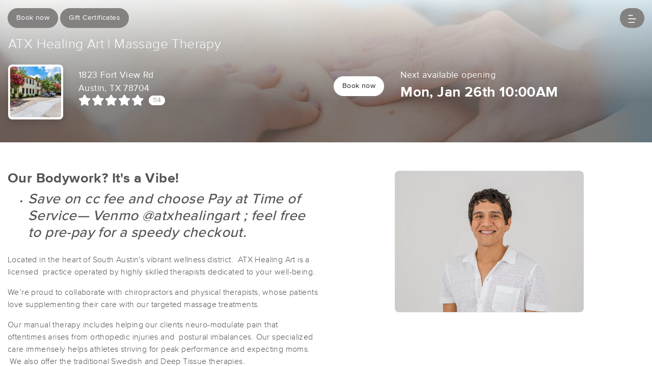

--- FILE ---
content_type: text/html; charset=utf-8
request_url: https://www.massagebook.com/therapists/atxhealingart?src=external
body_size: 25863
content:
<!doctype html>
<html data-n-head-ssr lang="en" data-n-head="%7B%22lang%22:%7B%22ssr%22:%22en%22%7D%7D">
  <head >
    <meta data-n-head="ssr" charset="utf-8"><meta data-n-head="ssr" name="viewport" content="width=device-width, initial-scale=1"><meta data-n-head="ssr" name="Copyright" content="Copyright (c) 2013-2026 2Book, Inc."><meta data-n-head="ssr" name="author" content="MassageBook"><meta data-n-head="ssr" data-hid="charset" charset="utf-8"><meta data-n-head="ssr" data-hid="mobile-web-app-capable" name="mobile-web-app-capable" content="yes"><meta data-n-head="ssr" data-hid="apple-mobile-web-app-title" name="apple-mobile-web-app-title" content="MassageBook"><meta data-n-head="ssr" data-hid="og:type" name="og:type" property="og:type" content="website"><meta data-n-head="ssr" data-hid="og:title" name="og:title" property="og:title" content="MassageBook"><meta data-n-head="ssr" data-hid="og:site_name" name="og:site_name" property="og:site_name" content="MassageBook"><meta data-n-head="ssr" data-hid="description" name="description" content="ATX Healing Art | Massage Therapy massage services in Austin TX. Our Bodywork? It&#x27;s a Vibe!."><meta data-n-head="ssr" data-hid="og:description" property="og:description" content="ATX Healing Art | Massage Therapy massage services in Austin TX. Our Bodywork? It&#x27;s a Vibe!."><meta data-n-head="ssr" data-hid="twitter:image" name="twitter:image" content="https://images.massagebook.com/img98395166a3a4edaba9d6.28232296"><meta data-n-head="ssr" data-hid="og:image" property="og:image" content="https://images.massagebook.com/img98395166a3a4edaba9d6.28232296"><title>Book a massage with ATX Healing Art | Massage Therapy | Austin TX 78704</title><link data-n-head="ssr" rel="icon" type="image/svg+xml" href="/pu/favicon.svg"><link data-n-head="ssr" rel="shortcut icon" type="image/svg+xml" href="/pu/favicon.svg"><link data-n-head="ssr" data-hid="shortcut-icon" rel="shortcut icon" href="/pu/icon/android-icon-192x192-massagebook.png"><link data-n-head="ssr" data-hid="apple-touch-icon" rel="apple-touch-icon" href="/pu/icon/favicon-16x16-massagebook.png" sizes="16x16"><link data-n-head="ssr" rel="manifest" href="/_nuxt/manifest.02c7e5d7.json" data-hid="manifest"><script data-n-head="ssr" data-hid="newrelic" type="text/javascript"></script><script data-n-head="ssr" src="https://ws.sharethis.com/button/buttons.js?publisher=10cdefbb-56c7-4542-9023-2e7775917cf2&amp;_=1614261654247" defer></script><script data-n-head="ssr" vmid="google-maps-api" data-hid="google-maps-api" src="https://maps.googleapis.com/maps/api/js?key=AIzaSyBYak6rZIehR-WrEhXdYbJwgZa1cXC802A&amp;libraries=places&amp;language=en" async onload="this.__vm_l=1"></script><script data-n-head="ssr" data-hid="gtm-script">if(!window._gtm_init){window._gtm_init=1;(function(w,n,d,m,e,p){w[d]=(w[d]==1||n[d]=='yes'||n[d]==1||n[m]==1||(w[e]&&w[e][p]&&w[e][p]()))?1:0})(window,navigator,'doNotTrack','msDoNotTrack','external','msTrackingProtectionEnabled');(function(w,d,s,l,x,y){w[x]={};w._gtm_inject=function(i){if(w.doNotTrack||w[x][i])return;w[x][i]=1;w[l]=w[l]||[];w[l].push({'gtm.start':new Date().getTime(),event:'gtm.js'});var f=d.getElementsByTagName(s)[0],j=d.createElement(s);j.async=true;j.src='https://www.googletagmanager.com/gtm.js?id='+i;f.parentNode.insertBefore(j,f);};w[y]('GTM-K8VKDB')})(window,document,'script','dataLayer','_gtm_ids','_gtm_inject')}</script><script data-n-head="ssr" vmid="secureprivacy" src="https://app.secureprivacy.ai/script/626a237839318bab50346b0c.js"></script><script data-n-head="ssr" data-hid="structure-data" type="application/ld+json">{"@context":"https://www.schema.org","@type":"DaySpa","name":"ATX Healing Art | Massage Therapy","url":"https://www.massagebook.com/therapists/atxhealingart","address":{"@type":"PostalAddress","streetAddress":"1823 Fort View Rd","addressLocality":"Austin","addressRegion":"TX","postalCode":"78704"},"contactPoint":{"@type":"ContactPoint","telephone":"(512) 998-4409"}}</script><link rel="preload" href="/_nuxt/ad8df5a.js" as="script"><link rel="preload" href="/_nuxt/e345ccd.js" as="script"><link rel="preload" href="/_nuxt/css/e22f7b6.css" as="style"><link rel="preload" href="/_nuxt/fef8d6a.js" as="script"><link rel="preload" href="/_nuxt/css/5ea53b6.css" as="style"><link rel="preload" href="/_nuxt/4f8e44e.js" as="script"><link rel="stylesheet" href="/_nuxt/css/e22f7b6.css"><link rel="stylesheet" href="/_nuxt/css/5ea53b6.css">
  </head>
  <body >
    <noscript data-n-head="ssr" data-hid="gtm-noscript" data-pbody="true"><iframe src="https://www.googletagmanager.com/ns.html?id=GTM-K8VKDB&" height="0" width="0" style="display:none;visibility:hidden" title="gtm"></iframe></noscript><div data-server-rendered="true" id="__nuxt"><!----><div id="__layout"><div id="app-layout" data-v-312c29fe><div class="app-container" data-v-312c29fe><div class="h-100" data-v-312c29fe><div data-fetch-key="DetailsLayout:0" class="h-100" data-v-008b6dee><div class="business-theme" data-v-38c091e4 data-v-008b6dee data-v-008b6dee><div class="business-theme__container" style="--mb-business-theme-color:132, 129, 129;--mb-business-theme-color-darken:#585656;--mb-business-theme-color-lighten:#ffffff;--mb-business-theme-text-color:255, 255, 255;" data-v-38c091e4 data-v-008b6dee><div data-v-787b0a73 data-v-008b6dee><div data-testid="nav-container" class="nav__container position-fixed z-top" data-v-787b0a73><div class="container-xl" data-v-787b0a73><div class="row justify-content-between py-3" data-v-787b0a73><div class="col d-flex" data-v-787b0a73><div data-testid="booknow-button" data-v-787b0a73><div data-testid="book-now-route-button" data-v-b77ceae8 data-v-4f59d81b data-v-787b0a73><a href="/therapists/atxhealingart/services?src=external" disabled="disabled" class="btn text-nowrap text-truncate width-100--mobile btn-sm w-auto py-2 px-3 btn-primary rounded-pill" data-v-4f59d81b>Book now</a></div> <!----></div> <div data-testid="gift-certificates" class="ml-1" data-v-b77ceae8 data-v-787b0a73><a href="/therapists/atxhealingart/gift-certificates?src=external" class="btn btn-primary btn-sm text-nowrap text-truncate py-2 px-3 width-100--mobile rounded-pill" data-v-787b0a73>
                                Gift Certificates
                            </a></div> <!----></div> <div class="col d-flex justify-content-end" data-v-787b0a73><button class="btn btn-primary border-0 rounded-pill px-3" data-v-787b0a73 data-v-787b0a73><svg xmlns="http://www.w3.org/2000/svg" width="16" height="16" viewBox="0 0 25 25" ariaLabelledby="IconHamburger" role="presentation" data-v-787b0a73><title id="IconHamburger" lang="en">IconHamburger</title> <g fill="currentColor"><path fill-rule="evenodd" clip-rule="evenodd" d="M0.625 23.4267C0.625 22.6903 1.11342 22.0933 1.71591 22.0933H19.6553C20.2578 22.0933 20.7462 22.6903 20.7462 23.4267C20.7462 24.1631 20.2578 24.76 19.6553 24.76H1.71591C1.11342 24.76 0.625 24.1631 0.625 23.4267Z"></path> <path fill-rule="evenodd" clip-rule="evenodd" d="M0.625 12.76C0.625 12.0236 1.11342 11.4267 1.71591 11.4267H23.5341C24.1366 11.4267 24.625 12.0236 24.625 12.76C24.625 13.4964 24.1366 14.0933 23.5341 14.0933H1.71591C1.11342 14.0933 0.625 13.4964 0.625 12.76Z"></path> <path fill-rule="evenodd" clip-rule="evenodd" d="M0.625 2.09334C0.625 1.35696 1.11342 0.76001 1.71591 0.76001H13.8371C14.4396 0.76001 14.928 1.35696 14.928 2.09334C14.928 2.82972 14.4396 3.42668 13.8371 3.42668H1.71591C1.11342 3.42668 0.625 2.82972 0.625 2.09334Z"></path></g></svg></button></div></div> <!----></div></div> <div data-v-787b0a73></div></div> <main data-v-38c091e4 data-v-008b6dee><section data-v-38c091e4 data-v-008b6dee><div data-v-eac6ede2 data-v-008b6dee><div data-testid="bg-container" class="position-relative bg__container" data-v-eac6ede2><div data-testid="bg-image-container" class="absolute-inset" data-v-eac6ede2><img src="https://images.massagebook.com/mbhome/default-19-1200-min.jpg.webp" alt="background image" data-test="image" class="img-fit img-fluid" style="width:100%;height:100%;" data-v-2cacf216 data-v-eac6ede2></div> <div data-testid="bg-gradient" class="bg--gradient absolute-inset opacity-66" data-v-eac6ede2></div> <!----> <div class="container-xl px-3 position-relative" data-v-eac6ede2><div class="py-4 mb-4" data-v-eac6ede2></div> <div class="row" data-v-eac6ede2><h1 class="col fs-165rem font-weight-300 text-white mb-3" data-v-eac6ede2>
                    ATX Healing Art | Massage Therapy
                </h1></div> <div class="row" data-v-eac6ede2><div class="py-2 col-lg-6" data-v-6086bd48 data-v-eac6ede2><div class="row" data-v-6086bd48><div data-testid="primary-photo" class="col-auto" data-v-6086bd48><div class="border-25em bg-white overflow-hidden rounded shadow" data-v-a958e4d2 data-v-6086bd48><div class="hover cursor-pointer" data-v-a958e4d2><div class="hover__show" data-v-a958e4d2><i aria-hidden="true" class="text-white fs-200em opacity-95 fa fa-search-plus" data-v-7492e7eb data-v-a958e4d2></i></div> <img src="https://images.massagebook.com/img98395166a3a4edaba9d6.28232296.webp" alt="business image" data-test="image" class="img-fit" style="width:6.25em;height:6.25em;" data-v-2cacf216 data-v-a958e4d2></div> <DIV class="v-portal" style="display:none;" data-v-a958e4d2></DIV></div></div> <div class="col col-sm-auto py-2" data-v-6086bd48><div data-testid="show-address" class="text-white font-weight-400 fs-110rem" data-v-b77ceae8 data-v-e849d4b4 data-v-6086bd48><a href="https://www.google.com/maps/search/?api=1&amp;query=1823+Fort+View+Rd%2CAustin%2C+TX+78704" target="_blank" data-testid="map-link" class="d-inline-block text-inherit" data-v-b77ceae8 data-v-e849d4b4><div data-testid="first-address-line" data-v-b77ceae8 data-v-e849d4b4>1823 Fort View Rd</div> <div data-v-b77ceae8 data-v-e849d4b4>Austin, TX 78704</div></a></div> <div data-testid="reviews-rating" data-v-b77ceae8 data-v-6086bd48><a href="/therapists/atxhealingart/reviews?src=external" data-v-6086bd48><div class="d-inline-flex align-items-center" data-v-6086bd48><div aria-label="rating" class="d-inline-flex align-items-center mr-2 fivestars-fill--override" data-v-7c25dd4f data-v-6086bd48><div aria-label="4.96 out of 5 stars" role="img" class="fivestars fa fivestars--large" data-v-7c25dd4f><div class="fivestars-fill fa" style="width:99.2%;" data-v-7c25dd4f></div></div> <!----></div> <div class="d-inline-block bg-white fs-80rem rounded-pill px-2" data-v-6086bd48>
                                114
                            </div></div></a></div></div></div></div> <div data-testid="business-availability" class="col-lg-6 pb-5 pt-4 py-lg-2" data-v-eac6ede2><div class="row" data-v-eac6ede2><div class="col d-lg-flex flex-row-reverse align-content-center justify-content-end"><div data-testid="show-next-available" class="text-white mx-lg-3 my-2"><div class="font-weight-400 fs-110rem">Next available opening</div> <div class="font-weight-700 fs-175rem text-white">Mon, Jan 26th 10:00AM</div></div> <div data-testid="booking-button" class="d-lg-flex align-items-center"><div data-testid="business-availability-book-now-button" data-v-b77ceae8 data-v-4f59d81b><a href="/therapists/atxhealingart/services?src=external" disabled="disabled" class="btn text-nowrap text-truncate width-100--mobile btn-white my-2 mr-lg-3 w-auto btn-sm py-2 px-3 btn-white rounded-pill" data-v-4f59d81b>
                Book now
            </a></div> <!----></div></div></div></div></div></div></div></div> <div class="container-xl px-0 position-relative" data-v-38c091e4 data-v-008b6dee><div data-fetch-key="0" data-v-008b6dee data-v-008b6dee><article slides-to-show="1" working-hours="[object Object]" class="mt-md-3 pt-4"><div class="container-xl py-3 mb-2"><div class="row"><div class="col"><h2 data-testid="tagline" class="font-weight-700 fs-170rem mb-2">Our Bodywork? It's a Vibe!</h2> <div data-v-1715be74><div data-testid="html-container" class="truncate-block" data-v-1715be74><ul><li><h3><i>Save on cc fee and choose Pay at Time of Service— Venmo @atxhealingart ; feel free to pre-pay for a speedy checkout.</i></h3></li></ul><p>Located in the heart of South Austin's vibrant wellness district. &nbsp;ATX Healing Art is a licensed &nbsp;practice operated by highly skilled therapists dedicated to your well-being.</p><p>We’re proud to collaborate with chiropractors and physical therapists, whose patients love supplementing their care with our targeted massage treatments.</p><p>Our manual therapy includes helping our clients<strong> </strong>neuro-modulate pain that oftentimes arises from orthopedic injuries and &nbsp;postural imbalances. Our specialized care immensely helps athletes striving for peak performance and expecting moms. &nbsp;We also offer the traditional Swedish and Deep Tissue therapies.</p><p>Our commitment is to provide an elevated massage experience. Let us help you achieve your therapeutic goals. &nbsp;<br><br><br><br><br><br><br><br><br><br>&nbsp;</p></div> <button data-testid="action-btn" class="btn btn-link p-0 mt-2" data-v-1715be74>
        Read more
        <i aria-hidden="true" data-testid="action-icon" class="fa fa-chevron-down" data-v-1715be74></i></button></div></div> <div class="d-none d-lg-block col-6"><div class="row d-flex justify-content-center"><div class="col-9"><div class="mx-sm-4 mx-3 px-sm-3 px-1" data-v-4cfe2752><div class="position-relative" data-v-4cfe2752><div sticky="" class="loading-container d-flex align-items-center flex-column slick-slide" data-v-6a5a41c8 data-v-4cfe2752><span class="p-1 loading__icon"><svg xmlns="http://www.w3.org/2000/svg" width="34" viewBox="0 0 170 206" ariaLabelledby="Loading-Icon" role="presentation" class="loading-icon loading-icon--primary" data-v-bec9f6a6><title id="Loading-Icon" lang="en">Loading-Icon</title> <g fill="currentColor"><path d="M144.3,25.7c33,33,33,86.5,0,119.6c-17,17-49.5,40.2-59.8,59.8c-10.2-19.5-43.7-43.7-59.8-59.8
                c-33-33-33-86.5,0-119.6C57.8-7.3,111.3-7.3,144.3,25.7z M84.5,185.8c6.5-15,35.2-35.2,50.2-50.2c27.7-27.7,27.7-72.6,0-100.3
                s-72.6-27.7-100.3,0C6.7,63.1,6.7,108,34.4,135.7C47.1,148.4,78.7,170.6,84.5,185.8z" class="variant-color" data-v-bec9f6a6></path> <path d="M142.1,84.9c0,0.2,0,0.3,0,0.5c0,0.1,0,0.2,0,0.3c-0.1,14.6-5.7,29.2-16.9,40.4
                c-12.1,12.1-34.9,26.4-40.7,40.7c-5.8-14.3-30.4-30.4-40.7-40.7C32.7,114.9,27.1,100.4,27,85.8c0-0.2,0-0.3,0-0.5c0-0.1,0-0.3,0-0.4
                c0.1-2.9,1.3-5.7,3.5-7.8c4.7-4.7,12.3-4.7,16.9,0c2.2,2.2,3.3,5,3.5,7.8c-0.2,8.8,3.1,17.6,9.8,24.4c13.1,13.1,34.4,13.1,47.5,0
                c6.5-6.5,9.8-15.1,9.8-23.6c0-0.1,0-0.2,0-0.4c0-0.1,0-0.3,0-0.4c0.1-2.9,1.3-5.7,3.5-7.8c4.7-4.7,12.3-4.7,16.9,0
                C140.8,79.3,141.9,82.1,142.1,84.9z" class="black" data-v-bec9f6a6></path> <path d="M69.7,70.6c8.2-8.2,21.5-8.2,29.8,0c8.2,8.2,8.2,21.5,0,29.8c-8.2,8.2-21.5,8.2-29.8,0S61.4,78.9,69.7,70.6z" class="black" data-v-bec9f6a6></path> <path d="M124.3,43.9C101.7,22.3,66,22.7,43.8,44.8c-4.7,4.7-4.7,12.3,0,16.9c4.7,4.7,12.3,4.7,16.9,0
                c0.1-0.1,0.2-0.2,0.3-0.3c13.2-12.9,34.2-12.8,47.3,0.3l0.1,0.1l0.1-0.1c4.7,4.6,12.2,4.6,16.9,0c4.7-4.7,4.7-12.2,0-16.9
                C125.1,44.5,124.7,44.2,124.3,43.9z" class="black" data-v-bec9f6a6></path> <path d="M62.6,32.3c-6.8,2.8-13.2,7-18.8,12.5c-2.3,2.3-3.5,5.4-3.5,8.5v0c0,3.1,1.2,6.1,3.5,8.4
		        c4.7,4.7,12.3,4.7,16.9,0c0.1-0.1,0.2-0.2,0.3-0.3c0.5-0.5,1-1,1.6-1.4V32.3z" class="variant-color animate-25" data-v-bec9f6a6></path> <path d="M84.3,28C69.7,28,55,33.6,43.8,44.8c-2.3,2.3-3.5,5.4-3.5,8.5v0c0,3.1,1.2,6.1,3.5,8.4
		        c4.7,4.7,12.3,4.7,16.9,0c0.1-0.1,0.2-0.2,0.3-0.3c6.5-6.4,14.9-9.6,23.3-9.6V28z" class="variant-color animate-50" data-v-bec9f6a6></path> <path d="M106.9,32.5c-21-8.8-46-4.7-63.1,12.3c-2.3,2.3-3.5,5.4-3.5,8.5v0c0,3.1,1.2,6.1,3.5,8.4
		        c4.7,4.7,12.3,4.7,16.9,0c0.1-0.1,0.2-0.2,0.3-0.3c12.8-12.5,32.8-12.8,45.9-1V32.5z" class="variant-color animate-75" data-v-bec9f6a6></path> <path d="M124.3,43.9C101.7,22.3,66,22.7,43.8,44.8c-4.7,4.7-4.7,12.3,0,16.9c4.7,4.7,12.3,4.7,16.9,0
                c0.1-0.1,0.2-0.2,0.3-0.3c13.2-12.9,34.2-12.8,47.3,0.3l0.1,0.1l0.1-0.1c4.7,4.6,12.2,4.6,16.9,0c4.7-4.7,4.7-12.2,0-16.9
                C125.1,44.5,124.7,44.2,124.3,43.9z" class="variant-color animate-100" data-v-bec9f6a6></path></g></svg></span> <!----></div></div></div></div></div></div></div></div> <div data-testid="photos-filtered" class="container-xl d-lg-none"><div class="row d-flex justify-content-center"><div data-testid="photos-wrapper" class="col col-md-6 col-lg-5"><div class="mx-sm-4 mx-3 px-sm-3 px-1" data-v-4cfe2752><div class="position-relative" data-v-4cfe2752><div sticky="" class="loading-container d-flex align-items-center flex-column slick-slide" data-v-6a5a41c8 data-v-4cfe2752><span class="p-1 loading__icon"><svg xmlns="http://www.w3.org/2000/svg" width="34" viewBox="0 0 170 206" ariaLabelledby="Loading-Icon" role="presentation" class="loading-icon loading-icon--primary" data-v-bec9f6a6><title id="Loading-Icon" lang="en">Loading-Icon</title> <g fill="currentColor"><path d="M144.3,25.7c33,33,33,86.5,0,119.6c-17,17-49.5,40.2-59.8,59.8c-10.2-19.5-43.7-43.7-59.8-59.8
                c-33-33-33-86.5,0-119.6C57.8-7.3,111.3-7.3,144.3,25.7z M84.5,185.8c6.5-15,35.2-35.2,50.2-50.2c27.7-27.7,27.7-72.6,0-100.3
                s-72.6-27.7-100.3,0C6.7,63.1,6.7,108,34.4,135.7C47.1,148.4,78.7,170.6,84.5,185.8z" class="variant-color" data-v-bec9f6a6></path> <path d="M142.1,84.9c0,0.2,0,0.3,0,0.5c0,0.1,0,0.2,0,0.3c-0.1,14.6-5.7,29.2-16.9,40.4
                c-12.1,12.1-34.9,26.4-40.7,40.7c-5.8-14.3-30.4-30.4-40.7-40.7C32.7,114.9,27.1,100.4,27,85.8c0-0.2,0-0.3,0-0.5c0-0.1,0-0.3,0-0.4
                c0.1-2.9,1.3-5.7,3.5-7.8c4.7-4.7,12.3-4.7,16.9,0c2.2,2.2,3.3,5,3.5,7.8c-0.2,8.8,3.1,17.6,9.8,24.4c13.1,13.1,34.4,13.1,47.5,0
                c6.5-6.5,9.8-15.1,9.8-23.6c0-0.1,0-0.2,0-0.4c0-0.1,0-0.3,0-0.4c0.1-2.9,1.3-5.7,3.5-7.8c4.7-4.7,12.3-4.7,16.9,0
                C140.8,79.3,141.9,82.1,142.1,84.9z" class="black" data-v-bec9f6a6></path> <path d="M69.7,70.6c8.2-8.2,21.5-8.2,29.8,0c8.2,8.2,8.2,21.5,0,29.8c-8.2,8.2-21.5,8.2-29.8,0S61.4,78.9,69.7,70.6z" class="black" data-v-bec9f6a6></path> <path d="M124.3,43.9C101.7,22.3,66,22.7,43.8,44.8c-4.7,4.7-4.7,12.3,0,16.9c4.7,4.7,12.3,4.7,16.9,0
                c0.1-0.1,0.2-0.2,0.3-0.3c13.2-12.9,34.2-12.8,47.3,0.3l0.1,0.1l0.1-0.1c4.7,4.6,12.2,4.6,16.9,0c4.7-4.7,4.7-12.2,0-16.9
                C125.1,44.5,124.7,44.2,124.3,43.9z" class="black" data-v-bec9f6a6></path> <path d="M62.6,32.3c-6.8,2.8-13.2,7-18.8,12.5c-2.3,2.3-3.5,5.4-3.5,8.5v0c0,3.1,1.2,6.1,3.5,8.4
		        c4.7,4.7,12.3,4.7,16.9,0c0.1-0.1,0.2-0.2,0.3-0.3c0.5-0.5,1-1,1.6-1.4V32.3z" class="variant-color animate-25" data-v-bec9f6a6></path> <path d="M84.3,28C69.7,28,55,33.6,43.8,44.8c-2.3,2.3-3.5,5.4-3.5,8.5v0c0,3.1,1.2,6.1,3.5,8.4
		        c4.7,4.7,12.3,4.7,16.9,0c0.1-0.1,0.2-0.2,0.3-0.3c6.5-6.4,14.9-9.6,23.3-9.6V28z" class="variant-color animate-50" data-v-bec9f6a6></path> <path d="M106.9,32.5c-21-8.8-46-4.7-63.1,12.3c-2.3,2.3-3.5,5.4-3.5,8.5v0c0,3.1,1.2,6.1,3.5,8.4
		        c4.7,4.7,12.3,4.7,16.9,0c0.1-0.1,0.2-0.2,0.3-0.3c12.8-12.5,32.8-12.8,45.9-1V32.5z" class="variant-color animate-75" data-v-bec9f6a6></path> <path d="M124.3,43.9C101.7,22.3,66,22.7,43.8,44.8c-4.7,4.7-4.7,12.3,0,16.9c4.7,4.7,12.3,4.7,16.9,0
                c0.1-0.1,0.2-0.2,0.3-0.3c13.2-12.9,34.2-12.8,47.3,0.3l0.1,0.1l0.1-0.1c4.7,4.6,12.2,4.6,16.9,0c4.7-4.7,4.7-12.2,0-16.9
                C125.1,44.5,124.7,44.2,124.3,43.9z" class="variant-color animate-100" data-v-bec9f6a6></path></g></svg></span> <!----></div></div></div></div></div></div></article> <div class="popular-services-container px-sm-4 px-3 py-5 mt-1" data-v-9adb6cd6><div class="container-xl" data-v-9adb6cd6><div class="px-3 mb-4 d-flex justify-content-center text-center align-items-center" data-v-9adb6cd6><h4 class="m-0 mr-2 fs-165em font-weight-300 text-primary text-uppercase" data-v-9adb6cd6>
                Popular Services
            </h4></div> <div sticky="" class="loading-container d-flex align-items-center flex-column slick-slide px-2 px-sm-3" data-v-6a5a41c8 data-v-9adb6cd6><span class="p-1 loading__icon"><svg xmlns="http://www.w3.org/2000/svg" width="34" viewBox="0 0 170 206" ariaLabelledby="Loading-Icon" role="presentation" class="loading-icon loading-icon--primary" data-v-bec9f6a6><title id="Loading-Icon" lang="en">Loading-Icon</title> <g fill="currentColor"><path d="M144.3,25.7c33,33,33,86.5,0,119.6c-17,17-49.5,40.2-59.8,59.8c-10.2-19.5-43.7-43.7-59.8-59.8
                c-33-33-33-86.5,0-119.6C57.8-7.3,111.3-7.3,144.3,25.7z M84.5,185.8c6.5-15,35.2-35.2,50.2-50.2c27.7-27.7,27.7-72.6,0-100.3
                s-72.6-27.7-100.3,0C6.7,63.1,6.7,108,34.4,135.7C47.1,148.4,78.7,170.6,84.5,185.8z" class="variant-color" data-v-bec9f6a6></path> <path d="M142.1,84.9c0,0.2,0,0.3,0,0.5c0,0.1,0,0.2,0,0.3c-0.1,14.6-5.7,29.2-16.9,40.4
                c-12.1,12.1-34.9,26.4-40.7,40.7c-5.8-14.3-30.4-30.4-40.7-40.7C32.7,114.9,27.1,100.4,27,85.8c0-0.2,0-0.3,0-0.5c0-0.1,0-0.3,0-0.4
                c0.1-2.9,1.3-5.7,3.5-7.8c4.7-4.7,12.3-4.7,16.9,0c2.2,2.2,3.3,5,3.5,7.8c-0.2,8.8,3.1,17.6,9.8,24.4c13.1,13.1,34.4,13.1,47.5,0
                c6.5-6.5,9.8-15.1,9.8-23.6c0-0.1,0-0.2,0-0.4c0-0.1,0-0.3,0-0.4c0.1-2.9,1.3-5.7,3.5-7.8c4.7-4.7,12.3-4.7,16.9,0
                C140.8,79.3,141.9,82.1,142.1,84.9z" class="black" data-v-bec9f6a6></path> <path d="M69.7,70.6c8.2-8.2,21.5-8.2,29.8,0c8.2,8.2,8.2,21.5,0,29.8c-8.2,8.2-21.5,8.2-29.8,0S61.4,78.9,69.7,70.6z" class="black" data-v-bec9f6a6></path> <path d="M124.3,43.9C101.7,22.3,66,22.7,43.8,44.8c-4.7,4.7-4.7,12.3,0,16.9c4.7,4.7,12.3,4.7,16.9,0
                c0.1-0.1,0.2-0.2,0.3-0.3c13.2-12.9,34.2-12.8,47.3,0.3l0.1,0.1l0.1-0.1c4.7,4.6,12.2,4.6,16.9,0c4.7-4.7,4.7-12.2,0-16.9
                C125.1,44.5,124.7,44.2,124.3,43.9z" class="black" data-v-bec9f6a6></path> <path d="M62.6,32.3c-6.8,2.8-13.2,7-18.8,12.5c-2.3,2.3-3.5,5.4-3.5,8.5v0c0,3.1,1.2,6.1,3.5,8.4
		        c4.7,4.7,12.3,4.7,16.9,0c0.1-0.1,0.2-0.2,0.3-0.3c0.5-0.5,1-1,1.6-1.4V32.3z" class="variant-color animate-25" data-v-bec9f6a6></path> <path d="M84.3,28C69.7,28,55,33.6,43.8,44.8c-2.3,2.3-3.5,5.4-3.5,8.5v0c0,3.1,1.2,6.1,3.5,8.4
		        c4.7,4.7,12.3,4.7,16.9,0c0.1-0.1,0.2-0.2,0.3-0.3c6.5-6.4,14.9-9.6,23.3-9.6V28z" class="variant-color animate-50" data-v-bec9f6a6></path> <path d="M106.9,32.5c-21-8.8-46-4.7-63.1,12.3c-2.3,2.3-3.5,5.4-3.5,8.5v0c0,3.1,1.2,6.1,3.5,8.4
		        c4.7,4.7,12.3,4.7,16.9,0c0.1-0.1,0.2-0.2,0.3-0.3c12.8-12.5,32.8-12.8,45.9-1V32.5z" class="variant-color animate-75" data-v-bec9f6a6></path> <path d="M124.3,43.9C101.7,22.3,66,22.7,43.8,44.8c-4.7,4.7-4.7,12.3,0,16.9c4.7,4.7,12.3,4.7,16.9,0
                c0.1-0.1,0.2-0.2,0.3-0.3c13.2-12.9,34.2-12.8,47.3,0.3l0.1,0.1l0.1-0.1c4.7,4.6,12.2,4.6,16.9,0c4.7-4.7,4.7-12.2,0-16.9
                C125.1,44.5,124.7,44.2,124.3,43.9z" class="variant-color animate-100" data-v-bec9f6a6></path></g></svg></span> <!----></div></div></div></div></div></section> <div data-v-38c091e4 data-v-008b6dee><div class="mx-sm-4 mx-3 px-sm-3 px-1 my-5" data-v-3a7bb226><div class="container-xl" data-v-3a7bb226><div class="mb-4 d-flex text-center justify-content-center align-items-center" data-v-3a7bb226><h4 class="m-0 mr-2 fs-165em font-weight-300 text-primary text-uppercase" data-v-3a7bb226>
                What people are saying
            </h4></div> <div sticky="" class="loading-container d-flex align-items-center flex-column slick-slide px-2 px-sm-3" data-v-6a5a41c8 data-v-3a7bb226><span class="p-1 loading__icon"><svg xmlns="http://www.w3.org/2000/svg" width="34" viewBox="0 0 170 206" ariaLabelledby="Loading-Icon" role="presentation" class="loading-icon loading-icon--primary" data-v-bec9f6a6><title id="Loading-Icon" lang="en">Loading-Icon</title> <g fill="currentColor"><path d="M144.3,25.7c33,33,33,86.5,0,119.6c-17,17-49.5,40.2-59.8,59.8c-10.2-19.5-43.7-43.7-59.8-59.8
                c-33-33-33-86.5,0-119.6C57.8-7.3,111.3-7.3,144.3,25.7z M84.5,185.8c6.5-15,35.2-35.2,50.2-50.2c27.7-27.7,27.7-72.6,0-100.3
                s-72.6-27.7-100.3,0C6.7,63.1,6.7,108,34.4,135.7C47.1,148.4,78.7,170.6,84.5,185.8z" class="variant-color" data-v-bec9f6a6></path> <path d="M142.1,84.9c0,0.2,0,0.3,0,0.5c0,0.1,0,0.2,0,0.3c-0.1,14.6-5.7,29.2-16.9,40.4
                c-12.1,12.1-34.9,26.4-40.7,40.7c-5.8-14.3-30.4-30.4-40.7-40.7C32.7,114.9,27.1,100.4,27,85.8c0-0.2,0-0.3,0-0.5c0-0.1,0-0.3,0-0.4
                c0.1-2.9,1.3-5.7,3.5-7.8c4.7-4.7,12.3-4.7,16.9,0c2.2,2.2,3.3,5,3.5,7.8c-0.2,8.8,3.1,17.6,9.8,24.4c13.1,13.1,34.4,13.1,47.5,0
                c6.5-6.5,9.8-15.1,9.8-23.6c0-0.1,0-0.2,0-0.4c0-0.1,0-0.3,0-0.4c0.1-2.9,1.3-5.7,3.5-7.8c4.7-4.7,12.3-4.7,16.9,0
                C140.8,79.3,141.9,82.1,142.1,84.9z" class="black" data-v-bec9f6a6></path> <path d="M69.7,70.6c8.2-8.2,21.5-8.2,29.8,0c8.2,8.2,8.2,21.5,0,29.8c-8.2,8.2-21.5,8.2-29.8,0S61.4,78.9,69.7,70.6z" class="black" data-v-bec9f6a6></path> <path d="M124.3,43.9C101.7,22.3,66,22.7,43.8,44.8c-4.7,4.7-4.7,12.3,0,16.9c4.7,4.7,12.3,4.7,16.9,0
                c0.1-0.1,0.2-0.2,0.3-0.3c13.2-12.9,34.2-12.8,47.3,0.3l0.1,0.1l0.1-0.1c4.7,4.6,12.2,4.6,16.9,0c4.7-4.7,4.7-12.2,0-16.9
                C125.1,44.5,124.7,44.2,124.3,43.9z" class="black" data-v-bec9f6a6></path> <path d="M62.6,32.3c-6.8,2.8-13.2,7-18.8,12.5c-2.3,2.3-3.5,5.4-3.5,8.5v0c0,3.1,1.2,6.1,3.5,8.4
		        c4.7,4.7,12.3,4.7,16.9,0c0.1-0.1,0.2-0.2,0.3-0.3c0.5-0.5,1-1,1.6-1.4V32.3z" class="variant-color animate-25" data-v-bec9f6a6></path> <path d="M84.3,28C69.7,28,55,33.6,43.8,44.8c-2.3,2.3-3.5,5.4-3.5,8.5v0c0,3.1,1.2,6.1,3.5,8.4
		        c4.7,4.7,12.3,4.7,16.9,0c0.1-0.1,0.2-0.2,0.3-0.3c6.5-6.4,14.9-9.6,23.3-9.6V28z" class="variant-color animate-50" data-v-bec9f6a6></path> <path d="M106.9,32.5c-21-8.8-46-4.7-63.1,12.3c-2.3,2.3-3.5,5.4-3.5,8.5v0c0,3.1,1.2,6.1,3.5,8.4
		        c4.7,4.7,12.3,4.7,16.9,0c0.1-0.1,0.2-0.2,0.3-0.3c12.8-12.5,32.8-12.8,45.9-1V32.5z" class="variant-color animate-75" data-v-bec9f6a6></path> <path d="M124.3,43.9C101.7,22.3,66,22.7,43.8,44.8c-4.7,4.7-4.7,12.3,0,16.9c4.7,4.7,12.3,4.7,16.9,0
                c0.1-0.1,0.2-0.2,0.3-0.3c13.2-12.9,34.2-12.8,47.3,0.3l0.1,0.1l0.1-0.1c4.7,4.6,12.2,4.6,16.9,0c4.7-4.7,4.7-12.2,0-16.9
                C125.1,44.5,124.7,44.2,124.3,43.9z" class="variant-color animate-100" data-v-bec9f6a6></path></g></svg></span> <!----></div></div></div></div> <section class="position-relative overflow-hidden bg-business-theme py-4" data-v-dab04b64 data-v-008b6dee><div class="container-xl text-white my-2" data-v-dab04b64><!----> <div class="row" data-v-dab04b64><div class="col fs-165em font-weight-300 line-height-120em py-2" data-v-dab04b64>
                ATX Healing Art | Massage Therapy
            </div></div> <div class="row" data-v-dab04b64><div class="py-2 col-lg-6 py-2" data-v-6086bd48 data-v-dab04b64><div class="row" data-v-6086bd48><div data-testid="primary-photo" class="col-auto" data-v-6086bd48><div class="border-25em bg-white overflow-hidden rounded shadow" data-v-a958e4d2 data-v-6086bd48><div class="hover cursor-pointer" data-v-a958e4d2><div class="hover__show" data-v-a958e4d2><i aria-hidden="true" class="text-white fs-200em opacity-95 fa fa-search-plus" data-v-7492e7eb data-v-a958e4d2></i></div> <img src="https://images.massagebook.com/img98395166a3a4edaba9d6.28232296.webp" alt="business image" data-test="image" class="img-fit" style="width:6.25em;height:6.25em;" data-v-2cacf216 data-v-a958e4d2></div> <DIV class="v-portal" style="display:none;" data-v-a958e4d2></DIV></div></div> <div class="col col-sm-auto py-2" data-v-6086bd48><div data-testid="show-address" class="text-white font-weight-400 fs-110rem" data-v-b77ceae8 data-v-e849d4b4 data-v-6086bd48><a href="https://www.google.com/maps/search/?api=1&amp;query=1823+Fort+View+Rd%2CAustin%2C+TX+78704" target="_blank" data-testid="map-link" class="d-inline-block text-inherit" data-v-b77ceae8 data-v-e849d4b4><div data-testid="first-address-line" data-v-b77ceae8 data-v-e849d4b4>1823 Fort View Rd</div> <div data-v-b77ceae8 data-v-e849d4b4>Austin, TX 78704</div></a></div> <!----></div></div></div> <div class="col-lg-6 py-2" data-v-dab04b64><div class="row" data-v-dab04b64><div class="col d-lg-flex flex-row-reverse align-content-center justify-content-end"><div data-testid="show-next-available" class="text-white mx-lg-3 my-2"><div class="font-weight-400 fs-110rem">Next available opening</div> <div class="font-weight-700 fs-175rem text-white">Mon, Jan 26th 10:00AM</div></div> <div data-testid="booking-button" class="d-lg-flex align-items-center"><div data-testid="business-availability-book-now-button" data-v-b77ceae8 data-v-4f59d81b><a href="/therapists/atxhealingart/services?src=external" disabled="disabled" class="btn text-nowrap text-truncate width-100--mobile btn-white my-2 mr-lg-3 w-auto btn-sm py-2 px-3 btn-white rounded-pill" data-v-4f59d81b>
                Book now
            </a></div> <!----></div></div></div></div></div> <hr class="bg-white my-3" data-v-dab04b64> <div class="row flex-lg-row flex-column" data-v-dab04b64><div data-testid="working-hours" class="col mb-4 pb-2" data-v-dab04b64><div class="row flex-column flex-lg-row" data-v-dab04b64><div class="col-auto text-lg-center py-lg-2" data-v-dab04b64><svg xmlns="http://www.w3.org/2000/svg" width="5em" height="5em" viewBox="0 0 80 81" ariaLabelledby="IconClock" role="presentation" class="d-none d-lg-inline-block text-business-theme-on-primary-color mb-2" data-v-dab04b64><title id="IconClock" lang="en">IconClock</title> <g fill="currentColor"><path d="M38.75 16.3701C38.75 15.6795 39.3125 15.1201 40 15.1201C40.6875 15.1201 41.25 15.6795 41.25 16.3701V39.4482L55.6875 49.0732C56.2656 49.4639 56.4219 50.2451 56.0469 50.8076C55.6562 51.3857 54.875 51.542 54.3125 51.167L39.3125 41.167C38.9531 40.9326 38.6094 40.542 38.6094 40.1201L38.75 16.3701ZM40 0.120117C62.0938 0.120117 80 18.0264 80 40.1201C80 62.2139 62.0938 80.1201 40 80.1201C17.9062 80.1201 0 62.2139 0 40.1201C0 18.0264 17.9062 0.120117 40 0.120117ZM2.5 40.1201C2.5 60.8232 19.2969 77.6201 40 77.6201C60.7031 77.6201 77.5 60.8232 77.5 40.1201C77.5 19.417 60.7031 2.62012 40 2.62012C19.2969 2.62012 2.5 19.417 2.5 40.1201Z"></path></g></svg> <div class="fs-115em font-weight-bold" data-v-dab04b64>HOURS</div></div> <div class="working-hours--override col-auto py-2" data-v-347f3a72 data-v-dab04b64><h4 class="text-primary mb-3" data-v-347f3a72><i aria-hidden="true" class="fa-regular fa-clock-nine fs-110rem" data-v-347f3a72></i> Operating Hours</h4> <ul class="pl-4 mb-0" data-v-347f3a72><li data-v-347f3a72><div class="working-hours-grid" data-v-347f3a72><div class="font-weight-bold">
        Monday
    </div> <div class="font-weight-400 text-gray">
        By appointment only
    </div></div></li><li data-v-347f3a72><div class="working-hours-grid" data-v-347f3a72><div class="font-weight-bold">
        Tuesday
    </div> <div class="font-weight-400 text-gray">
        By appointment only
    </div></div></li><li data-v-347f3a72><div class="working-hours-grid" data-v-347f3a72><div class="font-weight-bold">
        Wednesday
    </div> <div class="font-weight-400 text-gray">
        By appointment only
    </div></div></li><li data-v-347f3a72><div class="working-hours-grid" data-v-347f3a72><div class="font-weight-bold">
        Thursday
    </div> <div class="font-weight-400 text-danger">
        Closed
    </div></div></li><li data-v-347f3a72><div class="working-hours-grid" data-v-347f3a72><div class="font-weight-bold">
        Friday
    </div> <div class="font-weight-400 text-gray">
        By appointment only
    </div></div></li><li data-v-347f3a72><div class="working-hours-grid" data-v-347f3a72><div class="font-weight-bold">
        Saturday
    </div> <div class="font-weight-400 text-gray">
        By appointment only
    </div></div></li><li data-v-347f3a72><div class="working-hours-grid" data-v-347f3a72><div class="font-weight-bold">
        Sunday
    </div> <div class="font-weight-400 text-gray">
        By appointment only
    </div></div></li></ul></div></div></div> <div data-testid="show-address" class="col mb-4 pb-2" data-v-dab04b64><div class="row flex-column flex-lg-row" data-v-dab04b64><div class="col-auto text-lg-center py-lg-2" data-v-dab04b64><svg xmlns="http://www.w3.org/2000/svg" width="5.625em" height="5em" viewBox="0 0 90 81" ariaLabelledby="IconMapLocation" role="presentation" class="d-none d-lg-inline-block text-business-theme-on-primary-color mb-2" data-v-dab04b64><title id="IconMapLocation" lang="en">IconMapLocation</title> <g fill="currentColor"><path d="M52.5 17.6301C52.5 21.7708 49.1406 25.1301 45 25.1301C40.8594 25.1301 37.5 21.7708 37.5 17.6301C37.5 13.4879 40.8594 10.1301 45 10.1301C49.1406 10.1301 52.5 13.4879 52.5 17.6301ZM45 12.6301C42.2344 12.6301 40 14.8692 40 17.6301C40 20.3958 42.2344 22.6301 45 22.6301C47.7656 22.6301 50 20.3958 50 17.6301C50 14.8692 47.7656 12.6301 45 12.6301ZM42.6875 48.7395C37.6719 42.6145 26.25 27.4114 26.25 18.8801C26.25 8.52544 34.6406 0.130127 45 0.130127C55.3594 0.130127 63.75 8.52544 63.75 18.8801C63.75 27.4114 52.3281 42.6145 47.3125 48.7395C46.1094 50.3801 43.8906 50.3801 42.6875 48.7395ZM59.5781 25.3176C60.6875 22.7083 61.25 20.5208 61.25 18.8801C61.25 9.90513 53.9688 2.63013 45 2.63013C36.0312 2.63013 28.75 9.90513 28.75 18.8801C28.75 20.5208 29.3125 22.7083 30.4219 25.3176C31.5 27.8801 33.0156 30.6614 34.7188 33.427C37.9844 38.9426 42.1563 44.2239 44.6406 47.177C44.8281 47.5676 45.1719 47.5676 45.3594 47.177C47.8437 44.2239 51.875 38.9426 55.2812 33.427C56.9844 30.6614 58.5 27.8801 59.5781 25.3176ZM66.5 28.2239C66.7031 27.7239 66.9219 27.1926 67.125 26.6614L83.2969 20.7864C86.5469 19.5989 90 22.0208 90 25.4895V66.2551C90 68.3489 88.6875 70.2395 86.7031 70.9583L61.6719 80.052C61.4219 80.1458 61.1406 80.1614 60.875 80.0676L28.7812 70.1926L6.70937 78.2239C3.44844 79.4114 0 76.9895 0 73.5208V32.7551C0 30.6614 1.31531 28.7708 3.29062 28.052L21.4531 21.4583C21.5938 22.2708 21.7656 23.0989 21.9844 23.9114L4.14531 30.4114C3.15781 30.7708 2.5 31.7083 2.5 32.7551V73.5208C2.5 75.2551 4.22344 76.4739 5.85469 75.8801L27.5 68.0051V46.2395C27.5 45.6926 28.0625 44.9895 28.75 44.9895C29.4375 44.9895 30 45.6926 30 46.2395V67.9583L60 77.1926V46.2395C60 45.6926 60.5625 44.9895 61.25 44.9895C61.9375 44.9895 62.5 45.6926 62.5 46.2395V77.0989L85.8594 68.5989C86.8438 68.2395 87.5 67.302 87.5 66.2551V25.4895C87.5 23.7551 85.6406 22.5364 84.1406 23.1301L65.7969 29.802C66.0312 29.2864 66.2656 28.7551 66.5 28.2239Z"></path></g></svg> <div class="fs-115em font-weight-bold" data-v-dab04b64>LOCATION</div></div> <div class="col-auto py-2" data-v-dab04b64><div class="mb-2 text-white font-weight-bold" data-v-b77ceae8 data-v-e849d4b4 data-v-dab04b64><a href="https://www.google.com/maps/search/?api=1&amp;query=1823+Fort+View+Rd%2CAustin%2C+TX+78704" target="_blank" data-testid="map-link" class="d-inline-block text-inherit" data-v-b77ceae8 data-v-e849d4b4><div data-testid="first-address-line" data-v-b77ceae8 data-v-e849d4b4>1823 Fort View Rd</div> <div data-v-b77ceae8 data-v-e849d4b4>Austin, TX 78704</div></a></div> <div data-v-b77ceae8 data-v-dab04b64><a href="https://www.google.com/maps/search/?api=1&amp;query=1823+Fort+View+Rd%2CAustin%2C+TX+78704" target="_blank" data-testid="map-link" class="btn btn-outline-lighter-primary text-business-theme-on-primary-color py-1 rounded-pill" data-v-b77ceae8 data-v-dab04b64><span class="d-inline-flex align-items-center" data-v-b77ceae8 data-v-dab04b64>
                                    Map it!<i aria-hidden="true" class="mdi mdi-map-marker-outline fs-125em ml-1" data-v-b77ceae8 data-v-dab04b64></i></span></a></div></div></div></div></div> <div class="row flex-lg-row flex-column" data-v-dab04b64><div data-testid="business-phone" class="col mb-4 pb-2" data-v-dab04b64><div class="row flex-column flex-lg-row" data-v-dab04b64><div class="col-auto text-lg-center py-lg-2" data-v-dab04b64><svg xmlns="http://www.w3.org/2000/svg" width="3.125em" height="5em" viewBox="0 0 50 81" ariaLabelledby="IconMobilePhone" role="presentation" class="d-none d-lg-inline-block text-business-theme-on-primary-color mb-2" data-v-dab04b64><title id="IconMobilePhone" lang="en">IconMobilePhone</title> <g fill="currentColor"><path d="M7.5 80.1401H42.5C46.6406 80.1401 50 76.7808 50 72.6401V7.64014C50 3.49951 46.6406 0.140137 42.5 0.140137H7.5C3.35938 0.140137 0 3.49951 0 7.64014V72.6401C0 76.7808 3.35938 80.1401 7.5 80.1401ZM2.5 7.64014C2.5 4.88389 4.74375 2.64014 7.5 2.64014H42.5C45.2562 2.64014 47.5 4.88389 47.5 7.64014V72.6401C47.5 75.3964 45.2562 77.6401 42.5 77.6401H7.5C4.74375 77.6401 2.5 75.3964 2.5 72.6401V7.64014ZM17.5 71.3901H32.5C33.1884 71.3901 33.75 70.8311 33.75 70.1401C33.75 69.4492 33.1884 68.8901 32.5 68.8901H17.5C16.8116 68.8901 16.25 69.4492 16.25 70.1401C16.25 70.8311 16.8125 71.3901 17.5 71.3901Z"></path></g></svg> <div class="fs-115em font-weight-bold" data-v-dab04b64>CALL</div></div> <div class="col-auto py-2" data-v-dab04b64><div class="text-white font-weight-bold mb-2" data-v-dab04b64>(512) 998-4409</div> <div data-v-b77ceae8 data-v-dab04b64><a href="tel:5129984409" class="btn btn-outline-lighter-primary text-business-theme-on-primary-color py-1 rounded-pill" data-v-b77ceae8 data-v-dab04b64><span class="d-inline-flex align-items-center" data-v-b77ceae8 data-v-dab04b64>
                                    Call <i aria-hidden="true" class="mdi mdi-cellphone-wireless fs-125em ml-1" data-v-b77ceae8 data-v-dab04b64></i></span></a></div></div></div></div> <div data-testid="has-social-links" class="col mb-4 pb-2" data-v-dab04b64><div class="row flex-column flex-lg-row" data-v-dab04b64><div class="col-auto text-lg-center py-lg-2" data-v-dab04b64><svg xmlns="http://www.w3.org/2000/svg" width="5em" height="4.25em" viewBox="0 0 80 70" ariaLabelledby="IconHeart" role="presentation" class="d-none d-lg-inline-block text-business-theme-on-primary-color mb-2" data-v-dab04b64><title id="IconHeart" lang="en">IconHeart</title> <g fill="currentColor"><path d="M40 11.6503L42.2188 8.86901C46.8906 2.86901 54.7031 -0.0669287 62.2812 1.19713C72.5 2.90182 80 11.744 80 22.119V23.9784C80 30.4628 77.3125 36.6659 72.5625 41.0878L44.3281 67.4471C43.1562 68.5409 41.6094 69.1503 40 69.1503C38.3906 69.1503 36.8438 68.5409 35.6719 67.4471L7.43594 41.0878C2.69219 36.6659 0 30.4628 0 23.9784V22.119C0 11.744 7.49688 2.90182 17.7188 1.19713C25.2969 -0.0669287 32.9688 2.86745 37.7812 8.86901L40 11.6503ZM40 15.6503L35.8281 10.4315C31.5938 5.13776 24.8281 2.5487 18.1406 3.66276C9.1125 5.16588 2.5 12.9784 2.5 22.119V23.9784C2.5 29.6346 4.90469 35.3065 9.14219 39.2596L37.375 65.619C38.0938 66.2753 39.0312 66.6503 40 66.6503C40.9688 66.6503 41.9062 66.2753 42.625 65.619L70.8594 39.2596C75.0938 35.3065 77.5 29.6346 77.5 23.9784V22.119C77.5 12.9784 70.8906 5.16588 61.8594 3.66276C55.1719 2.5487 48.4063 5.13776 44.1719 10.4315L40 15.6503Z"></path></g></svg> <div class="fs-115em font-weight-bold" data-v-dab04b64>FOLLOW</div></div> <div class="col-auto py-2 d-flex align-items-center" data-v-dab04b64><span data-testid="has-social-facebook" data-v-b77ceae8 data-v-dab04b64><a href="https://www.facebook.com/atxehealingart" target="_blank" class="btn btn-outline-lighter-primary text-business-theme-on-primary-color fs-150em mx-1 icon d-flex align-items-center justify-content-center" data-v-b77ceae8 data-v-dab04b64><i aria-hidden="true" class="fa-brands fa-facebook" data-v-b77ceae8 data-v-dab04b64></i></a></span> <span data-testid="has-social-instagram" data-v-b77ceae8 data-v-dab04b64><a href="https://www.instagram.com/atxhealingart" target="_blank" class="btn btn-outline-lighter-primary text-business-theme-on-primary-color fs-150em mx-1 icon d-flex align-items-center justify-content-center" data-v-b77ceae8 data-v-dab04b64><i aria-hidden="true" class="fa-brands fa-instagram" data-v-b77ceae8 data-v-dab04b64></i></a></span> <!----> <!----> <span data-testid="has-social-website" data-v-b77ceae8 data-v-dab04b64><a href="https://atxhealingart.com" target="_blank" class="btn btn-outline-lighter-primary text-business-theme-on-primary-color fs-150em mx-1 icon d-flex align-items-center justify-content-center" data-v-b77ceae8 data-v-dab04b64><i aria-hidden="true" class="fa-regular fa-laptop" data-v-b77ceae8 data-v-dab04b64></i></a></span></div></div></div></div></div></section></main> <footer class="bg-business-theme overlay" data-v-4b1d1b58 data-v-008b6dee><div class="container-fluid text-center text-md-left text-white py-5 py-md-3 fs-85em" data-v-4b1d1b58><div class="row" data-v-4b1d1b58><div class="col-md-6 mb-3 mb-md-0" data-v-4b1d1b58><svg xmlns="http://www.w3.org/2000/svg" height="24" viewBox="0 0 1000 205" ariaLabelledby="Massage Therapy &amp; Online Booking - MassageBook" role="presentation" data-v-4b1d1b58><title id="Massage-Therapy &amp; Online Booking - MassageBook" lang="en">Massage Therapy &amp; Online Booking - MassageBook</title> <g fill="currentColor"><g id="MbLogo"><g id="Text"><path id="Fill-1" d="M203.58,71.18h14.61V77a30.86,30.86,0,0,1,7.21-6,17.51,17.51,0,0,1,8-1.62q10.71,0,17,9.35A22,22,0,0,1,269,69.43q21.36,0,21.36,25.91v39.1H275.67V99.3q0-9.09-2.21-12.85T266,82.61q-6,0-8.8,4.55t-2.76,14.61v32.67H239.75V99.5q0-16.89-9.74-16.89-6.16,0-9,4.62t-2.83,14.54v32.67H203.58Z" fill="#FFFFFF"></path> <path id="Fill-3" d="M318.07,102.62q0,9.09,4.87,14.8a16,16,0,0,0,12.6,5.78,16.78,16.78,0,0,0,13.12-5.58q5-5.79,5-14.68t-5-14.67a16.52,16.52,0,0,0-13-5.66,16.17,16.17,0,0,0-12.6,5.72A21.07,21.07,0,0,0,318.07,102.62Zm34.68-31.43h14.68v63.25H352.75v-6.63q-9,8.44-19.42,8.45a27.93,27.93,0,0,1-21.68-9.49q-8.52-9.67-8.51-24.15,0-14.24,8.51-23.71A27.42,27.42,0,0,1,333,69.43q11,0,19.8,9.09Z" fill="#FFFFFF"></path> <path id="Fill-5" d="M420,82l-12.08,6.42q-2.86-5.83-7.08-5.84a4.85,4.85,0,0,0-3.44,1.33,4.46,4.46,0,0,0-1.43,3.41q0,3.64,8.44,7.21,11.63,5,15.65,9.22t4,11.36a19.92,19.92,0,0,1-6.75,15.33,23,23,0,0,1-15.85,5.85q-15.91,0-22.53-15.52L391.39,115a27.44,27.44,0,0,0,4,5.79,9,9,0,0,0,6.36,2.46q7.41,0,7.4-6.75,0-3.9-5.71-7.28c-1.47-.73-3-1.45-4.42-2.14s-3-1.4-4.48-2.14q-6.36-3.12-9-6.24a15.32,15.32,0,0,1-3.31-10.19,18,18,0,0,1,5.65-13.64,19.83,19.83,0,0,1,14-5.39Q414.05,69.43,420,82" fill="#FFFFFF"></path> <path id="Fill-7" d="M471.27,82l-12.08,6.42q-2.85-5.83-7.07-5.84a4.88,4.88,0,0,0-3.45,1.33,4.45,4.45,0,0,0-1.42,3.41q0,3.64,8.44,7.21,11.63,5,15.65,9.22t4,11.36a19.92,19.92,0,0,1-6.75,15.33,23,23,0,0,1-15.84,5.85q-15.91,0-22.54-15.52L442.7,115a27.14,27.14,0,0,0,4,5.79A9.07,9.07,0,0,0,453,123.2q7.39,0,7.4-6.75,0-3.9-5.72-7.28c-1.47-.73-2.94-1.45-4.41-2.14s-3-1.4-4.48-2.14c-4.25-2.08-7.23-4.16-9-6.24a15.38,15.38,0,0,1-3.31-10.19,18.08,18.08,0,0,1,5.65-13.64,19.85,19.85,0,0,1,14-5.39q12.15,0,18,12.54" fill="#FFFFFF"></path> <path id="Fill-9" d="M497.77,102.62q0,9.09,4.87,14.8a16,16,0,0,0,12.6,5.78,16.78,16.78,0,0,0,13.12-5.58q5-5.79,5-14.68t-5-14.67a16.52,16.52,0,0,0-13-5.66,16.17,16.17,0,0,0-12.6,5.72A21.07,21.07,0,0,0,497.77,102.62Zm34.68-31.43h14.68v63.25H532.45v-6.63q-9,8.44-19.42,8.45a28,28,0,0,1-21.69-9.49q-8.5-9.67-8.5-24.15,0-14.24,8.5-23.71a27.42,27.42,0,0,1,21.3-9.48q11,0,19.81,9.09Z" fill="#FFFFFF"></path> <path id="Fill-11" d="M610.06,102.94q0-9.22-4.94-14.74a16.3,16.3,0,0,0-12.79-5.65,15.74,15.74,0,0,0-13.12,6.17q-4.35,5.52-4.35,14.29t4.35,14.15q4.74,6,13.12,6a16.05,16.05,0,0,0,13.25-6.1Q610.05,111.58,610.06,102.94Zm14,30c0,3-.09,5.62-.29,7.89a52.66,52.66,0,0,1-.81,6,26.75,26.75,0,0,1-6.1,12.27Q608.3,169,593.3,169q-12.66,0-20.84-6.82-8.44-7-9.75-19.42h14.68a16.7,16.7,0,0,0,2.79,7.21q4.55,5.91,13.25,5.91,16.05,0,16-19.68v-8.83q-8.7,8.89-20.06,8.9-12.93,0-21.17-9.36t-8.32-23.7q0-13.83,7.73-23.51,8.31-10.26,22-10.26a25.49,25.49,0,0,1,19.87,8.9V71.19h14.61Z" fill="#FFFFFF"></path> <path id="Fill-13" d="M682.47,94.3q-3.06-11.68-14.74-11.69a15.15,15.15,0,0,0-5,.82,14.48,14.48,0,0,0-4.26,2.33,15,15,0,0,0-3.28,3.67,17,17,0,0,0-2.07,4.87Zm15,12H652.14q.58,7.8,5.07,12.41a15.41,15.41,0,0,0,11.49,4.54,14.9,14.9,0,0,0,9-2.6q3.51-2.59,8-9.61l12.33,6.89a48.34,48.34,0,0,1-6,8.34,32.25,32.25,0,0,1-6.81,5.72,27.78,27.78,0,0,1-7.86,3.28,38.45,38.45,0,0,1-9.16,1q-14.16,0-22.73-9.1t-8.57-24.28q0-15,8.31-24.29t22.21-9.16q14,0,22.08,8.9t8,24.48Z" fill="#FFFFFF"></path> <path id="Fill-15" d="M760.14,103.27q0-9.1-4.94-14.81a15.8,15.8,0,0,0-12.53-5.85,16.83,16.83,0,0,0-13.12,5.65q-5,5.59-5,14.55,0,9.22,4.94,14.74a16.4,16.4,0,0,0,13,5.65,16.08,16.08,0,0,0,12.59-5.65A20.73,20.73,0,0,0,760.14,103.27ZM725.4,24.75V78.52q8.76-9.09,19.87-9.09A27.32,27.32,0,0,1,766.57,79q8.5,9.48,8.51,23.64,0,14.61-8.58,24.15A27.6,27.6,0,0,1,745,136.26q-11,0-19.61-8.45v6.63H710.78V24.75Z" fill="#FFFFFF"></path> <path id="Fill-17" d="M799.82,102.62q0,9.48,5.07,15t13.7,5.58q8.56,0,13.7-5.52t5.13-14.74q0-9.22-5.13-14.74t-13.7-5.59A17.67,17.67,0,0,0,805,88.2q-5.21,5.58-5.2,14.42m-14.93-.26A31.42,31.42,0,0,1,794.69,79a34.6,34.6,0,0,1,47.93.07,32.21,32.21,0,0,1,9.74,23.77,32,32,0,0,1-9.81,23.83,33.52,33.52,0,0,1-24.22,9.55,32.11,32.11,0,0,1-23.83-9.75q-9.62-9.6-9.61-24.15" fill="#FFFFFF"></path> <path id="Fill-19" d="M877.1,102.62q0,9.48,5.07,15t13.7,5.58q8.58,0,13.7-5.52t5.13-14.74q0-9.22-5.13-14.74t-13.7-5.59A17.69,17.69,0,0,0,882.3,88.2q-5.2,5.58-5.2,14.42m-14.93-.26A31.46,31.46,0,0,1,872,79a34.6,34.6,0,0,1,47.93.07,32.21,32.21,0,0,1,9.74,23.77,32,32,0,0,1-9.81,23.83,33.52,33.52,0,0,1-24.22,9.55,32.13,32.13,0,0,1-23.83-9.75q-9.62-9.6-9.61-24.15" fill="#FFFFFF"></path> <polygon id="Fill-21" points="957.05 23.77 957.05 90.66 977.63 70.2 997.25 70.2 969.77 96.76 999.26 133.45 980.3 133.45 959.38 106.76 957.05 109.1 957.05 133.45 942.43 133.45 942.43 23.77 957.05 23.77" fill="#FFFFFF"></polygon></g> <g id="Icon"><path id="MbIcon-Background" d="M84.54,185.84c-5.85-15.28-37.42-37.43-50.16-50.17a70.93,70.93,0,1,1,100.32,0C119.73,150.64,91,170.89,84.54,185.84Z" fill="transparent"></path> <path id="MbIcon-Border" d="M144.33,25.75A84.55,84.55,0,0,0,24.76,145.31c16.06,16.06,49.55,40.29,59.78,59.78,10.24-19.53,42.83-42.82,59.79-59.78A84.55,84.55,0,0,0,144.33,25.75ZM134.7,135.67c-15,15-43.66,35.22-50.16,50.17-5.85-15.28-37.42-37.43-50.16-50.17a70.93,70.93,0,1,1,100.32,0Z" fill="#FFFFFF"></path> <path id="MbIcon-Man" d="M142.09,84.93c0,.15,0,.3,0,.45v.3a57.36,57.36,0,0,1-16.85,40.38c-12.14,12.15-34.85,26.4-40.7,40.71-5.85-14.31-30.37-30.37-40.7-40.71A57.33,57.33,0,0,1,27,85.76a3.38,3.38,0,0,1,0-.45,2.38,2.38,0,0,1,0-.38,11.86,11.86,0,0,1,3.48-7.84,12,12,0,0,1,16.93,0,12.15,12.15,0,0,1,3.52,7.84,33.61,33.61,0,1,0,67.21.75v-.37c0-.13,0-.26,0-.38a11.83,11.83,0,0,1,3.48-7.85,12,12,0,0,1,20.45,7.85ZM69.66,70.63a21,21,0,1,1,0,29.76A21.06,21.06,0,0,1,69.66,70.63Z" fill="#FFFFFF"></path> <path id="MbIcon-OverMan" d="M124.28,43.88a57.55,57.55,0,0,0-80.44.93A12,12,0,0,0,60.79,61.75l.25-.27a33.61,33.61,0,0,1,47.27.26l.12.12.11-.1a11.95,11.95,0,0,0,16.92-16.87A12.37,12.37,0,0,0,124.28,43.88Z" fill="#FFFFFF"></path></g></g></g></svg></div> <div class="col-md-6 text-md-right" data-v-4b1d1b58><div class="d-flex flex-column flex-md-row align-items-center justify-content-end" data-v-4b1d1b58><div class="mb-3 mb-md-0 mr-md-3" data-v-4b1d1b58>© 2026 2Book, Inc.</div> <div data-v-4b1d1b58><a href="/site/privacy-policy" target="_blank" rel="noopener" class="text-white mr-3" data-v-4b1d1b58>
                            Privacy Policy
                        </a> <a href="/site/website-terms" target="_blank" rel="noopener" class="text-white" data-v-4b1d1b58>
                            Terms of Use
                        </a></div></div></div></div></div></footer></div></div></div></div></div> <div class="vue-portal-target" data-v-312c29fe></div> <div class="vue-portal-target" data-v-312c29fe></div> <div class="vue-portal-target" data-v-312c29fe></div> <div class="vue-portal-target" data-v-312c29fe></div></div></div></div><script>window.__NUXT__=(function(a,b,c,d,e,f,g,h,i,j,k,l,m,n,o,p,q,r,s,t,u,v,w,x,y,z,A,B,C,D,E,F,G,H,I,J,K,L,M,N,O,P,Q,R,S,T,U,V,W,X,Y,Z,_,$,aa,ab,ac,ad,ae,af,ag,ah,ai,aj,ak,al,am,an,ao,ap,aq,ar,as,at,au,av,aw,ax,ay,az,aA,aB,aC,aD,aE,aF,aG,aH,aI,aJ,aK,aL,aM,aN,aO,aP,aQ,aR,aS,aT){return {layout:"default",data:[{},{},{},{}],fetch:{"0":{},"DetailsLayout:0":{$_unregisterOnDestroy:u}},error:k,state:{auth:{isAuthorized:u,user:z,initialized:u},businessDetails:{businessSlug:ad,business:{business_name:"ATX Healing Art | Massage Therapy",description:"\u003Cul\u003E\u003Cli\u003E\u003Ch3\u003E\u003Ci\u003ESave on cc fee and choose Pay at Time of Service— Venmo @atxhealingart ; feel free to pre-pay for a speedy checkout.\u003C\u002Fi\u003E\u003C\u002Fh3\u003E\u003C\u002Fli\u003E\u003C\u002Ful\u003E\u003Cp\u003ELocated in the heart of South Austin&#039;s vibrant wellness district.  ATX Healing Art is a licensed  practice operated by highly skilled therapists dedicated to your well-being.\u003C\u002Fp\u003E\u003Cp\u003EWe’re proud to collaborate with chiropractors and physical therapists, whose patients love supplementing their care with our targeted massage treatments.\u003C\u002Fp\u003E\u003Cp\u003EOur manual therapy includes helping our clients\u003Cstrong\u003E \u003C\u002Fstrong\u003Eneuro-modulate pain that oftentimes arises from orthopedic injuries and  postural imbalances. Our specialized care immensely helps athletes striving for peak performance and expecting moms.  We also offer the traditional Swedish and Deep Tissue therapies.\u003C\u002Fp\u003E\u003Cp\u003EOur commitment is to provide an elevated massage experience. Let us help you achieve your therapeutic goals.  \u003Cbr\u003E\u003Cbr\u003E\u003Cbr\u003E\u003Cbr\u003E\u003Cbr\u003E\u003Cbr\u003E\u003Cbr\u003E\u003Cbr\u003E\u003Cbr\u003E\u003Cbr\u003E \u003C\u002Fp\u003E",tagline:"Our Bodywork? It's a Vibe!",friendly_url:ad,website_url:"https:\u002F\u002Fatxhealingart.com",twitter:g,facebook:"atxehealingart",instagram:ad,establishment_license:"ME9195",country:"US",address_1:"1823 Fort View Rd",address_2:k,show_address:b,city:"Austin",state:"TX",zip:"78704",coordinates:{latitude:30.2300128,longitude:-97.7861537},timezone:"America\u002FChicago",distance:k,yelp_id:k,google_place_id:"ChIJyS2BaBK1RIYRN6Xxa42rK3k",pixel_id:k,should_display_google_reviews:b,should_show_contact_form:u,offers_mobile_services:u,offers_gift_certificates:b,offers_deals:u,is_reviews_feature_enabled:b,is_featured:u,working_hours:{monday:{by_appointment_only:b,open:"13:00:00",close:F},tuesday:{by_appointment_only:b,open:K,close:F},wednesday:{by_appointment_only:b,open:K,close:F},thursday:{by_appointment_only:u,open:k,close:k},friday:{by_appointment_only:b,open:K,close:F},saturday:{by_appointment_only:b,open:K,close:F},sunday:{by_appointment_only:b,open:K,close:F}},website_settings:{theme_name:"colortheme--default",theme_hex:"#848181",background_transparency:.34,background_photo:"https:\u002F\u002Fimages.massagebook.com\u002Fmbhome\u002Fdefault-19-1200-min.jpg",transition_style:"none",show_next_available:b},booking_rules:{is_waitlist_enabled:u,is_online_booking_allowed_for_existing_clients:b,is_online_booking_allowed_for_new_clients:b,is_online_booking_allowed_for_new_clients_from_mb:u,is_booking_request_enabled:u,how_far_in_advance_must_appointments_be_booked:ae,appointments_interval:15,how_far_in_future_appointments_can_be_booked:D},payment_rules:{accepts_gift_certificates:b,accepts_mb_gift_certificates:u,is_tip_allowed:b,allow_saving_cof:b,new_clients:{require_prepayment:u,is_partial_prepayment_enabled:u,is_full_prepayment_allowed:b,partial_prepayment_amount:k,partial_prepayment_percent:k,requires_cof:u,cancellation_fee_amount:k,cancellation_fee_percent:k},existing_clients:{require_prepayment:u,is_partial_prepayment_enabled:u,is_full_prepayment_allowed:b,partial_prepayment_amount:k,partial_prepayment_percent:k,requires_cof:u,cancellation_fee_amount:k,cancellation_fee_percent:k}},rating:{rating:4.96,reviews_count:114,ambiance:4.95,professionalism:4.99},sorting_scores:{recent_login:am,rating:.95197847468333},phone:{number:"(512) 998-4409",is_cell:b},payment_processor:{type:"mb_pay",public_key:"pk_live_babRQOOJEtAAqysuYMn2fvCv"},cancellation_policy:{cancellation_and_reschedule_allowed:b,cancellation_period:12,policy_text:"**Full payment is required for the following conditions.**\n\n* Less than 24 hour notice to cancel or reschedule an appointment.\n* No show or missed appointment.\n* Late arrivals - arriving late for a service may require shortening the length of the treatment",policy_violation_text:"Your appointment time is in less than 12 hours.\n\nCancellation fees may apply if you are unable to make the appointment or wish to change the time.\n\nPlease contact **ATX Healing Art SMS (512) 998-4409** directly with change requests."},id:e,primary_photo_id:U,baseline_service_id:L,best_deal_service_id:z,popular_service_ids:[L,af,ag,ah,ai],photo_ids:[U,an],photos:[{photo_type:aj,photo_url:ao,thumbnail_photo_url:ap,id:U},{photo_type:aj,photo_url:"https:\u002F\u002Fimages.massagebook.com\u002Fimg983951673fb574c87391.90888755",thumbnail_photo_url:"https:\u002F\u002Fimages.massagebook.com\u002Fimg673fb575094ec4.38537381",id:an}],service_category_ids:[f,n,i,B,V],service_categories:[{name:j,category_type:c,description:l,is_approved:b,slug:m,id:f},{name:v,category_type:c,description:w,is_approved:b,slug:x,id:n},{name:q,category_type:c,description:r,is_approved:b,slug:s,id:i},{name:W,category_type:c,description:X,is_approved:b,slug:Y,id:B},{name:aq,category_type:c,description:ar,is_approved:b,slug:as,id:V}],primary_photo:{photo_type:aj,photo_url:ao,thumbnail_photo_url:ap,id:U},baseline_service:{duration:D,price:G,id:L,service_id:H,staff_ids:[],discounts:[],discount_ids:[]}},reviews:[{reviewer_name:k,review_header:o,overall_rating:a,ambiance_rating:a,professionalism_rating:a,review:"Tito's enthusiasm for body mechanics and his expertise combine with aromatherapy and premium lotions for a perfect flow.  He is always ready to address whatever challenge my body is going through!  ",date:"2018-07-02T14:19:08+00:00",business_response:g,review_type:p,id:"11931166",staff_id:d,business_id:e,service_category_id:f,service_category:{name:j,category_type:c,description:l,is_approved:b,slug:m,id:f}},{reviewer_name:"Daniel C.",review_header:y,overall_rating:a,ambiance_rating:a,professionalism_rating:a,review:"Tito will design a pattern that matches your goals for healing and you won’t want the session to ever end.  ",date:"2022-03-05T09:41:33+00:00",business_response:g,review_type:h,id:"36866410",staff_id:d,business_id:e,service_category_id:n,service_category:{name:v,category_type:c,description:w,is_approved:b,slug:x,id:n}},{reviewer_name:"Carlos C.",review_header:t,overall_rating:a,ambiance_rating:a,professionalism_rating:a,review:"I have been seeing Tito for more than a year and his massages have never disappointed me. I would totally recommend him to anyone looking for a sports massage or a relaxing swedish massage! Thanks Tito!",date:"2018-06-19T12:50:38+00:00",business_response:g,review_type:h,id:"11821519",staff_id:d,business_id:e,service_category_id:i,service_category:{name:q,category_type:c,description:r,is_approved:b,slug:s,id:i}},{reviewer_name:"Bo D.",review_header:t,overall_rating:a,ambiance_rating:a,professionalism_rating:a,review:"Everything from beginning to end was wonderful.  Toto is extremely knowledgeable, skilled, and gifted in the area of bodywork.  He is 100% professional and 100% welcoming.  I felt comfortable and pampered from the beginning.  Definitely one of the best massages I have ever received!",date:"2018-06-06T11:06:57+00:00",business_response:g,review_type:h,id:"11733625",staff_id:d,business_id:e,service_category_id:i,service_category:{name:q,category_type:c,description:r,is_approved:b,slug:s,id:i}},{reviewer_name:at,review_header:"Service Received: Other with Tito G.",overall_rating:a,ambiance_rating:a,professionalism_rating:a,review:"very professional ample of oils & creams,,, feel very relax today !!",date:"2018-07-08T17:50:49+00:00",business_response:g,review_type:h,id:"12167740",staff_id:d,business_id:e,service_category_id:au,service_category:{name:"Other",category_type:c,description:k,is_approved:b,slug:"other",id:au}},{reviewer_name:at,review_header:o,overall_rating:a,ambiance_rating:A,professionalism_rating:a,review:"very professional knew what my problems were and addressed them ",date:"2020-11-17T16:54:03+00:00",business_response:g,review_type:h,id:"25733668",staff_id:d,business_id:e,service_category_id:f,service_category:{name:j,category_type:c,description:l,is_approved:b,slug:m,id:f}},{reviewer_name:k,review_header:o,overall_rating:a,ambiance_rating:a,professionalism_rating:a,review:"My experience with Tito was great????\nHe is very skilled and knowledgeable and has a relaxing setting with heated table and steamed towels. His expertise and deep tissue massage using trigger points gave me rapid relief from pinched nerve discomfort at my most recent session.  Rather you need special attention due to an injury or just excellent relaxation massage Tito always gives you his best!",date:"2019-01-29T09:44:05+00:00",business_response:g,review_type:p,id:"15135158",staff_id:d,business_id:e,service_category_id:f,service_category:{name:j,category_type:c,description:l,is_approved:b,slug:m,id:f}},{reviewer_name:"Brady B.",review_header:y,overall_rating:a,ambiance_rating:a,professionalism_rating:a,review:"Tito is very tuned to what's going on in the body and emotions that create pain or muscle tension. This was my second appt and he's really among the best I've experienced. He is skilled with aromatherapy as well which amplifies the effects of the massage.",date:"2018-06-25T15:39:15+00:00",business_response:g,review_type:h,id:"11990163",staff_id:d,business_id:e,service_category_id:n,service_category:{name:v,category_type:c,description:w,is_approved:b,slug:x,id:n}},{reviewer_name:k,review_header:t,overall_rating:a,ambiance_rating:a,professionalism_rating:a,review:"An hour or so with Tito is so gratifying, relaxing, and what a massage should be!  ",date:"2018-07-12T08:25:11+00:00",business_response:g,review_type:p,id:"12124677",staff_id:d,business_id:e,service_category_id:i,service_category:{name:q,category_type:c,description:r,is_approved:b,slug:s,id:i}},{reviewer_name:k,review_header:y,overall_rating:a,ambiance_rating:a,professionalism_rating:a,review:"He did an awesome job.",date:"2018-07-12T08:03:19+00:00",business_response:g,review_type:p,id:"12169838",staff_id:d,business_id:e,service_category_id:n,service_category:{name:v,category_type:c,description:w,is_approved:b,slug:x,id:n}},{reviewer_name:"Mark S.",review_header:t,overall_rating:a,ambiance_rating:a,professionalism_rating:a,review:"this guy was very professional, very layback guy, we spend a few minutes prior the massage session to see our level of comfort. cant wait to get this session again! thanks Tito!",date:"2018-07-10T15:59:22+00:00",business_response:g,review_type:h,id:"12183761",staff_id:d,business_id:e,service_category_id:i,service_category:{name:q,category_type:c,description:r,is_approved:b,slug:s,id:i}},{reviewer_name:k,review_header:y,overall_rating:a,ambiance_rating:a,professionalism_rating:a,review:"Excellent massage. Very nurturing and healing. ",date:"2018-07-16T18:06:10+00:00",business_response:g,review_type:p,id:"12227685",staff_id:d,business_id:e,service_category_id:n,service_category:{name:v,category_type:c,description:w,is_approved:b,slug:x,id:n}},{reviewer_name:k,review_header:t,overall_rating:a,ambiance_rating:a,professionalism_rating:a,review:"Tito has amazing skills and a true professional. He is my go-to therapist when I’m back from arduous work travel.",date:"2019-03-01T17:43:02+00:00",business_response:g,review_type:p,id:"13682713",staff_id:d,business_id:e,service_category_id:i,service_category:{name:q,category_type:c,description:r,is_approved:b,slug:s,id:i}},{reviewer_name:k,review_header:t,overall_rating:a,ambiance_rating:a,professionalism_rating:a,review:"Tito is a very gifted and talented therapist. He checks in multiple times to ask about the pressure and how you feel during the massage. He used an unscented lotion and hot towels.  The booking process was quick and easy and was entirely done online.  You know immediately what times are available and you get a confirmation email right afterwards. I’ve been to Tito three times now and  I highly recommend him. ",date:"2018-08-02T12:38:56+00:00",business_response:g,review_type:p,id:"12473646",staff_id:d,business_id:e,service_category_id:i,service_category:{name:q,category_type:c,description:r,is_approved:b,slug:s,id:i}},{reviewer_name:"Doug M.",review_header:t,overall_rating:a,ambiance_rating:a,professionalism_rating:a,review:"Tito confirmed the type of massage I wanted before starting and made sure I was comfortable.  His soft skills and massage skills are the best.  Highly recommend.",date:"2018-08-06T13:02:57+00:00",business_response:g,review_type:h,id:"12534780",staff_id:d,business_id:e,service_category_id:i,service_category:{name:q,category_type:c,description:r,is_approved:b,slug:s,id:i}},{reviewer_name:Z,review_header:y,overall_rating:a,ambiance_rating:a,professionalism_rating:a,review:"Tito is the best ever ! I left relaxed ! ",date:"2019-04-02T13:40:03+00:00",business_response:g,review_type:h,id:"16215669",staff_id:d,business_id:e,service_category_id:n,service_category:{name:v,category_type:c,description:w,is_approved:b,slug:x,id:n}},{reviewer_name:Z,review_header:y,overall_rating:a,ambiance_rating:a,professionalism_rating:a,review:"Such a clean environment \nThank you Mr Garcia ! \n",date:"2020-07-17T20:49:23+00:00",business_response:g,review_type:h,id:"23604685",staff_id:d,business_id:e,service_category_id:n,service_category:{name:v,category_type:c,description:w,is_approved:b,slug:x,id:n}},{reviewer_name:Z,review_header:o,overall_rating:a,ambiance_rating:a,professionalism_rating:a,review:"I came in to see Tito with a \nsore leg - When I left it felt so much better!\nKeep up the good work Tito !",date:"2022-02-06T14:03:36+00:00",business_response:g,review_type:h,id:"36105268",staff_id:d,business_id:e,service_category_id:f,service_category:{name:j,category_type:c,description:l,is_approved:b,slug:m,id:f}},{reviewer_name:Z,review_header:t,overall_rating:a,ambiance_rating:a,professionalism_rating:a,review:"thanks Tito - such a healing environment -your the best -keep up the great work !",date:"2023-08-15T15:54:35+00:00",business_response:g,review_type:h,id:"51857737",staff_id:d,business_id:e,service_category_id:i,service_category:{name:q,category_type:c,description:r,is_approved:b,slug:s,id:i}},{reviewer_name:"Paul F.",review_header:"Service Received: Swedish with Tito G.",overall_rating:a,ambiance_rating:a,professionalism_rating:a,review:"Tito has excellent techniques and massage skills.  Highly recommend him.",date:"2020-10-18T17:38:13+00:00",business_response:g,review_type:h,id:"25197907",staff_id:d,business_id:e,service_category_id:i,service_category:{name:q,category_type:c,description:r,is_approved:b,slug:s,id:i}},{reviewer_name:"Brian A.",review_header:t,overall_rating:a,ambiance_rating:a,professionalism_rating:a,review:"Tito did a fantastic job. I had been experiencing some shoulder pain and he used great skill to work the shoulder and relieve the pain. He is technique was sooo relaxing and 5 min in I knew I was going to get a great massage!",date:"2018-08-30T16:06:16+00:00",business_response:"Brian\nThanks for choosing me as your therapist. I'm glad to hear you had a wonderful experience, and that your shoulder pain is healing. I look forward to our next session. Your review is highly appreciated. ",review_type:h,id:"12915301",staff_id:d,business_id:e,service_category_id:i,service_category:{name:q,category_type:c,description:r,is_approved:b,slug:s,id:i}},{reviewer_name:"David B.",review_header:o,overall_rating:a,ambiance_rating:a,professionalism_rating:a,review:"Tito provides a great massage - he has his own dedicated spa room which is very tranquil.  Very thorough and talented.  ",date:"2019-04-15T11:11:26+00:00",business_response:g,review_type:h,id:"15974455",staff_id:d,business_id:e,service_category_id:f,service_category:{name:j,category_type:c,description:l,is_approved:b,slug:m,id:f}},{reviewer_name:"Richard K.",review_header:t,overall_rating:a,ambiance_rating:A,professionalism_rating:a,review:"I liked that Tito knows, from an anatomical training, what he is doing and what he does is not only reassuring but is very effective! Thank you for your dedication, Tito!",date:"2018-09-09T16:21:10+00:00",business_response:g,review_type:h,id:"13016807",staff_id:d,business_id:e,service_category_id:i,service_category:{name:q,category_type:c,description:r,is_approved:b,slug:s,id:i}},{reviewer_name:k,review_header:t,overall_rating:a,ambiance_rating:a,professionalism_rating:a,review:"Great Massage, Nice guy, comfortable studio",date:"2018-09-13T16:16:26+00:00",business_response:g,review_type:p,id:"13080535",staff_id:d,business_id:e,service_category_id:i,service_category:{name:q,category_type:c,description:r,is_approved:b,slug:s,id:i}},{reviewer_name:av,review_header:o,overall_rating:a,ambiance_rating:a,professionalism_rating:a,review:"Tito does an awesome job and is passionate about his work. This is one of my best massage experiences to date. Tito's studio is convenient to the east side and downtown Austin. I'm a tech worker who sits in front of a computer most of the day, so getting a massage regularly helps relieve soreness and muscle fatigue. ",date:"2018-11-06T12:15:37+00:00",business_response:g,review_type:h,id:"13490420",staff_id:d,business_id:e,service_category_id:f,service_category:{name:j,category_type:c,description:l,is_approved:b,slug:m,id:f}},{reviewer_name:av,review_header:o,overall_rating:a,ambiance_rating:a,professionalism_rating:a,review:"Tito has great experience and intuition. When you come in with a sore back you can’t fully explain, he’ll help find and give you massage that offers relief. ",date:"2025-07-14T17:33:27+00:00",business_response:g,review_type:h,id:"73624637",staff_id:d,business_id:e,service_category_id:f,service_category:{name:j,category_type:c,description:l,is_approved:b,slug:m,id:f}},{reviewer_name:k,review_header:I,overall_rating:a,ambiance_rating:a,professionalism_rating:a,review:" Very intuitive massage and relaxing ",date:"2025-08-21T11:03:28+00:00",business_response:g,review_type:p,id:"74686609",staff_id:d,business_id:e,service_category_id:i,service_category:{name:q,category_type:c,description:r,is_approved:b,slug:s,id:i}},{reviewer_name:"Paul M.",review_header:o,overall_rating:a,ambiance_rating:a,professionalism_rating:a,review:"I've been to see Tito several times and each time he tailors the massage to the areas that need extra work and healing. This is truly a customized massage from someone who knows how to work with a variety of things form injuries to a zen like relaxation experience. The best!",date:"2019-01-13T14:47:11+00:00",business_response:g,review_type:h,id:"15002109",staff_id:d,business_id:e,service_category_id:f,service_category:{name:j,category_type:c,description:l,is_approved:b,slug:m,id:f}},{reviewer_name:k,review_header:o,overall_rating:a,ambiance_rating:a,professionalism_rating:a,review:"He always knows how to get the kinks out, and the more I go to him, the more intuitive he gets. He’s the best!",date:"2020-10-30T15:13:26+00:00",business_response:g,review_type:p,id:"25288063",staff_id:d,business_id:e,service_category_id:f,service_category:{name:j,category_type:c,description:l,is_approved:b,slug:m,id:f}},{reviewer_name:k,review_header:y,overall_rating:a,ambiance_rating:a,professionalism_rating:a,review:"Tito did a great job of relieving pain I have been experiencing in my quads and hamstrings.  He's very intuitive!",date:"2020-09-04T19:12:50+00:00",business_response:g,review_type:p,id:"24267494",staff_id:d,business_id:e,service_category_id:n,service_category:{name:v,category_type:c,description:w,is_approved:b,slug:x,id:n}},{reviewer_name:"Jim B.",review_header:t,overall_rating:a,ambiance_rating:a,professionalism_rating:a,review:"I’ve seen many massage therapists over the years, and I can say without a doubt that Tito is one of the best! I’m still basking in the afterglow of yesterday’s session with him and I’m already looking forward to my next massage!",date:"2019-01-06T12:39:10+00:00",business_response:g,review_type:h,id:"14752390",staff_id:d,business_id:e,service_category_id:i,service_category:{name:q,category_type:c,description:r,is_approved:b,slug:s,id:i}},{reviewer_name:aw,review_header:y,overall_rating:a,ambiance_rating:a,professionalism_rating:a,review:"Every effort made to make this an exceptional and professional experience was very much appreciated.",date:"2019-01-09T11:26:18+00:00",business_response:g,review_type:h,id:"14900487",staff_id:d,business_id:e,service_category_id:n,service_category:{name:v,category_type:c,description:w,is_approved:b,slug:x,id:n}},{reviewer_name:aw,review_header:M,overall_rating:a,ambiance_rating:a,professionalism_rating:a,review:"Simply the best experience I've ever had. ",date:"2025-02-05T14:12:59+00:00",business_response:g,review_type:h,id:"68552280",staff_id:d,business_id:e,service_category_id:n,service_category:{name:v,category_type:c,description:w,is_approved:b,slug:x,id:n}},{reviewer_name:ax,review_header:t,overall_rating:a,ambiance_rating:a,professionalism_rating:a,review:"Tito's massage therapy is absolutely amazing and exactly what I needed.  He is kind and caring, and attentive to his client's needs and wants.  He has a wonderful place that is clean and well kept.  His attitude and personality overall and awesome and he treated me well.  He could find all the problem areas and help fix them.  I will definitely be going to him again.",date:"2019-03-18T10:04:07+00:00",business_response:g,review_type:h,id:"16072300",staff_id:d,business_id:e,service_category_id:i,service_category:{name:q,category_type:c,description:r,is_approved:b,slug:s,id:i}},{reviewer_name:ax,review_header:t,overall_rating:a,ambiance_rating:a,professionalism_rating:a,review:"As always I had another wonderful massage with Tito.  He is by far one of my most massage therapists I've ever had.  I felt completely relaxed afterwards and had no tension whatsoever.  He just worked it all away for me with his magical healing touch and soft hands.  Deserves Five Stars hands down.",date:"2020-05-25T10:38:41+00:00",business_response:g,review_type:h,id:"22872158",staff_id:d,business_id:e,service_category_id:i,service_category:{name:q,category_type:c,description:r,is_approved:b,slug:s,id:i}},{reviewer_name:"Marc E.",review_header:o,overall_rating:a,ambiance_rating:a,professionalism_rating:a,review:"Tito is a true professional in all aspects. From the environment he has created to time spent understanding your needs.  Highly recommend!",date:"2019-03-17T10:37:21+00:00",business_response:g,review_type:h,id:"16076225",staff_id:d,business_id:e,service_category_id:f,service_category:{name:j,category_type:c,description:l,is_approved:b,slug:m,id:f}},{reviewer_name:k,review_header:t,overall_rating:a,ambiance_rating:a,professionalism_rating:a,review:"Excellent session.  Polite and knowledgeable.",date:"2019-03-31T14:25:49+00:00",business_response:g,review_type:p,id:"16230690",staff_id:d,business_id:e,service_category_id:i,service_category:{name:q,category_type:c,description:r,is_approved:b,slug:s,id:i}},{reviewer_name:ay,review_header:t,overall_rating:a,ambiance_rating:a,professionalism_rating:a,review:"I liked everything, especially how easy it was to make an appointment on line, Tito’s warm, welcoming  and friendly personality, and most important of all, Tito’s skill and expertise as a massage therapist. A small point, but indicative of how Tito cares about his clients, he arranged private indoor parking for me. Needless to say, I’ll be back soon.",date:"2019-06-07T11:21:28+00:00",business_response:g,review_type:h,id:"17400813",staff_id:d,business_id:e,service_category_id:i,service_category:{name:q,category_type:c,description:r,is_approved:b,slug:s,id:i}},{reviewer_name:ay,review_header:t,overall_rating:a,ambiance_rating:a,professionalism_rating:a,review:"I’m a long time client of Tito’s. Yesterday was my first massage 6 weeks after hip replacement surgery. Tito’s massage was superb.He was fully aware of the rehab requirements following this kind of surgery. He was his usual warm and friendly self and contributed greatly to my sense of well being. He implemented the CDC’s Corona virus precautions and I felt safe in his massage studio. I feel very fortunate to have Tito as my massage therapist and I strongly recommend him.",date:"2022-01-19T16:32:59+00:00",business_response:g,review_type:h,id:"35492457",staff_id:d,business_id:e,service_category_id:i,service_category:{name:q,category_type:c,description:r,is_approved:b,slug:s,id:i}},{reviewer_name:"Mark F.",review_header:t,overall_rating:a,ambiance_rating:a,professionalism_rating:a,review:"Amazing experience ",date:"2019-08-07T17:28:45+00:00",business_response:g,review_type:h,id:"18407053",staff_id:d,business_id:e,service_category_id:i,service_category:{name:q,category_type:c,description:r,is_approved:b,slug:s,id:i}},{reviewer_name:k,review_header:o,overall_rating:a,ambiance_rating:a,professionalism_rating:a,review:"Appreciate you.",date:"2019-10-27T08:33:21+00:00",business_response:g,review_type:p,id:"19719360",staff_id:d,business_id:e,service_category_id:f,service_category:{name:j,category_type:c,description:l,is_approved:b,slug:m,id:f}},{reviewer_name:"Jennifer B.",review_header:o,overall_rating:a,ambiance_rating:a,professionalism_rating:a,review:"All these reviews are true. Tito is the real deal! I can't wait to go back. ",date:"2019-12-26T17:45:28+00:00",business_response:g,review_type:h,id:"20906093",staff_id:d,business_id:e,service_category_id:f,service_category:{name:j,category_type:c,description:l,is_approved:b,slug:m,id:f}},{reviewer_name:k,review_header:o,overall_rating:a,ambiance_rating:a,professionalism_rating:a,review:"Tito creates a safe atmosphere and quality massage with intuitive touch and healing.",date:"2021-01-11T13:32:17+00:00",business_response:g,review_type:p,id:"26663276",staff_id:d,business_id:e,service_category_id:f,service_category:{name:j,category_type:c,description:l,is_approved:b,slug:m,id:f}},{reviewer_name:"Steven H.",review_header:y,overall_rating:a,ambiance_rating:a,professionalism_rating:a,review:"Applied great pressure to all the points I had carried so much stress and tension in. I have sciatic issues and he addressed them very well, and checked in to make sure I was comfortable throughout the massage. I highly recommend!!!",date:"2020-06-12T15:39:13+00:00",business_response:g,review_type:h,id:"22934477",staff_id:d,business_id:e,service_category_id:n,service_category:{name:v,category_type:c,description:w,is_approved:b,slug:x,id:n}},{reviewer_name:"Alma M.",review_header:t,overall_rating:a,ambiance_rating:a,professionalism_rating:a,review:"Servicio muy profesional y personalizado",date:"2020-06-07T20:57:09+00:00",business_response:g,review_type:h,id:"23036914",staff_id:d,business_id:e,service_category_id:i,service_category:{name:q,category_type:c,description:r,is_approved:b,slug:s,id:i}},{reviewer_name:"Sophia S.",review_header:o,overall_rating:a,ambiance_rating:a,professionalism_rating:a,review:"Tito was great! Thank you for the massage. ",date:"2020-06-13T12:57:46+00:00",business_response:g,review_type:h,id:"23135079",staff_id:d,business_id:e,service_category_id:f,service_category:{name:j,category_type:c,description:l,is_approved:b,slug:m,id:f}},{reviewer_name:"Mykala C.",review_header:t,overall_rating:a,ambiance_rating:a,professionalism_rating:a,review:"So wonderful! I woke up feeling amazing ",date:"2020-07-15T15:51:48+00:00",business_response:g,review_type:h,id:"23615347",staff_id:d,business_id:e,service_category_id:i,service_category:{name:q,category_type:c,description:r,is_approved:b,slug:s,id:i}},{reviewer_name:"Michael H.",review_header:y,overall_rating:a,ambiance_rating:a,professionalism_rating:a,review:"Great massage! It was both relaxing and therapeutic. I will be referring others to Tito.",date:"2020-07-25T13:22:28+00:00",business_response:g,review_type:h,id:"23764953",staff_id:d,business_id:e,service_category_id:n,service_category:{name:v,category_type:c,description:w,is_approved:b,slug:x,id:n}},{reviewer_name:"Steven V.",review_header:o,overall_rating:a,ambiance_rating:a,professionalism_rating:a,review:"This is my second session with Tito, 90 minute deep tissue, and it was amazing!\nHe’s professional, knowledgeable and super conscious of what he feels your body needs.",date:"2020-10-18T08:41:33+00:00",business_response:g,review_type:h,id:"25139789",staff_id:d,business_id:e,service_category_id:f,service_category:{name:j,category_type:c,description:l,is_approved:b,slug:m,id:f}},{reviewer_name:"Lyndsay M.",review_header:y,overall_rating:a,ambiance_rating:A,professionalism_rating:a,review:"Tito gave one of the best massages I have had in a long time!! You can tell he knows what he is doing and tailors the massage to meet your needs. I was a little late due to an accident and he was super understanding and sweet. Felt safe with COVID precautions. Would definitely recommend :)",date:"2020-08-29T11:42:17+00:00",business_response:g,review_type:h,id:"24280438",staff_id:d,business_id:e,service_category_id:n,service_category:{name:v,category_type:c,description:w,is_approved:b,slug:x,id:n}},{reviewer_name:"Elton F.",review_header:y,overall_rating:a,ambiance_rating:a,professionalism_rating:a,review:"Deep with no discomfort.  Great relaxation as well.  Able get a great night sleep afterwards.  Range of motion greatly improved. ",date:"2020-09-13T12:33:18+00:00",business_response:g,review_type:h,id:"24534901",staff_id:d,business_id:e,service_category_id:n,service_category:{name:v,category_type:c,description:w,is_approved:b,slug:x,id:n}},{reviewer_name:k,review_header:o,overall_rating:a,ambiance_rating:a,professionalism_rating:a,review:"Very professional ",date:"2021-01-20T08:49:43+00:00",business_response:g,review_type:p,id:"26901905",staff_id:d,business_id:e,service_category_id:f,service_category:{name:j,category_type:c,description:l,is_approved:b,slug:m,id:f}},{reviewer_name:"Maytal E.",review_header:o,overall_rating:a,ambiance_rating:a,professionalism_rating:a,review:"There is no better massage than Tito's! He is a true therapist and body healer.",date:"2021-01-27T15:05:01+00:00",business_response:g,review_type:h,id:"27043511",staff_id:d,business_id:e,service_category_id:f,service_category:{name:j,category_type:c,description:l,is_approved:b,slug:m,id:f}},{reviewer_name:"Sarah B.",review_header:o,overall_rating:a,ambiance_rating:a,professionalism_rating:a,review:"I like that Tito is so down to earth and knowledgeable. :) He has very kind energy and is damn good at what he does. ",date:"2020-10-18T16:34:53+00:00",business_response:g,review_type:h,id:"25200898",staff_id:d,business_id:e,service_category_id:f,service_category:{name:j,category_type:c,description:l,is_approved:b,slug:m,id:f}},{reviewer_name:k,review_header:o,overall_rating:A,ambiance_rating:A,professionalism_rating:A,review:"Overprice ",date:"2020-10-27T06:34:08+00:00",business_response:"I truly appreciate the feedback. It’s never my intention to hurt my client’s budget and for that I’m so sorry you feel this way. I’ll be more than glad to issue a 30% refund if you contact me and provide me with more insight of your experience. \n\nSincerely \n\nTito Garcia LMT\n",review_type:p,id:"25212640",staff_id:d,business_id:e,service_category_id:f,service_category:{name:j,category_type:c,description:l,is_approved:b,slug:m,id:f}},{reviewer_name:k,review_header:t,overall_rating:a,ambiance_rating:a,professionalism_rating:a,review:"Tito is very caring.  That caring is evident from the ease method of making an appointment, the available garage to park the car, the greeting, and then the wonderful massage.  ",date:"2021-01-20T12:41:40+00:00",business_response:g,review_type:p,id:"26851877",staff_id:d,business_id:e,service_category_id:i,service_category:{name:q,category_type:c,description:r,is_approved:b,slug:s,id:i}},{reviewer_name:"Joseph P.",review_header:y,overall_rating:a,ambiance_rating:a,professionalism_rating:a,review:"Best massage I’ve had ever",date:"2021-01-03T10:47:36+00:00",business_response:g,review_type:h,id:"26562470",staff_id:d,business_id:e,service_category_id:n,service_category:{name:v,category_type:c,description:w,is_approved:b,slug:x,id:n}},{reviewer_name:k,review_header:o,overall_rating:a,ambiance_rating:a,professionalism_rating:a,review:"Tito does great work - I get monthly massages from him and it's helped me immensely! Also super communicative and respectful. ",date:"2022-01-18T21:17:39+00:00",business_response:g,review_type:p,id:"35186882",staff_id:d,business_id:e,service_category_id:f,service_category:{name:j,category_type:c,description:l,is_approved:b,slug:m,id:f}},{reviewer_name:k,review_header:o,overall_rating:a,ambiance_rating:A,professionalism_rating:a,review:"I had a wonderful deep tissue massage from Tito. I am excited to book my next session. I can recommend him enough! ",date:"2021-05-05T14:05:46+00:00",business_response:g,review_type:p,id:"29125180",staff_id:d,business_id:e,service_category_id:f,service_category:{name:j,category_type:c,description:l,is_approved:b,slug:m,id:f}},{reviewer_name:"Mike M.",review_header:t,overall_rating:a,ambiance_rating:a,professionalism_rating:a,review:"Tito is a great masseur and I would gladly recommend him.",date:"2022-02-28T08:55:18+00:00",business_response:g,review_type:h,id:"36585729",staff_id:d,business_id:e,service_category_id:i,service_category:{name:q,category_type:c,description:r,is_approved:b,slug:s,id:i}},{reviewer_name:k,review_header:az,overall_rating:a,ambiance_rating:a,professionalism_rating:a,review:"Helped me realize where my pain was coming from after 5 years of drs putting me on harmful medications. ",date:"2022-01-09T13:25:23+00:00",business_response:g,review_type:p,id:"35137788",staff_id:d,business_id:e,service_category_id:_,service_category:{name:aA,category_type:c,description:aB,is_approved:b,slug:aC,id:_}},{reviewer_name:"Rachel B.",review_header:aD,overall_rating:a,ambiance_rating:a,professionalism_rating:a,review:"Always amazing. The quality of the massage and expertise is far superior than even some of the priciest massage facilities I’ve been. They are fair and make sure what you’re intending to work on is their focal point with true knowledge in those areas - I leave with relief with just a session - hard to come by . \nYou won’t be disappointed in Tito or anyone that works at this massage studio. I try to go as much as I can. Worth every penny. ",date:"2024-11-05T08:20:53+00:00",business_response:g,review_type:h,id:"64449518",staff_id:d,business_id:e,service_category_id:B,service_category:{name:W,category_type:c,description:X,is_approved:b,slug:Y,id:B}},{reviewer_name:k,review_header:t,overall_rating:a,ambiance_rating:a,professionalism_rating:a,review:"Tito is very intuitive for how to make the massage an excellent experience for you. After a short chat before the massage that put me at ease, Tito checked in during the massage to make sure everything was going well for me (pressure, temperature of room, etc.). I've already been back a few times!",date:"2022-03-08T12:05:41+00:00",business_response:g,review_type:p,id:"36750346",staff_id:d,business_id:e,service_category_id:i,service_category:{name:q,category_type:c,description:r,is_approved:b,slug:s,id:i}},{reviewer_name:k,review_header:o,overall_rating:a,ambiance_rating:a,professionalism_rating:a,review:"Great over all experience.  Good pressure and relaxing massage ",date:"2022-02-13T13:24:46+00:00",business_response:g,review_type:p,id:"36108887",staff_id:d,business_id:e,service_category_id:f,service_category:{name:j,category_type:c,description:l,is_approved:b,slug:m,id:f}},{reviewer_name:"Yolanda H.",review_header:o,overall_rating:a,ambiance_rating:a,professionalism_rating:a,review:"Best massage I have ever had. I will definitely be going back. ",date:"2022-03-12T15:08:14+00:00",business_response:g,review_type:h,id:"37065415",staff_id:d,business_id:e,service_category_id:f,service_category:{name:j,category_type:c,description:l,is_approved:b,slug:m,id:f}},{reviewer_name:k,review_header:az,overall_rating:a,ambiance_rating:a,professionalism_rating:a,review:"Estuvo increíble y realizó un buen trabajo 😀👏",date:"2022-03-25T11:13:44+00:00",business_response:g,review_type:p,id:"37324254",staff_id:d,business_id:e,service_category_id:_,service_category:{name:aA,category_type:c,description:aB,is_approved:b,slug:aC,id:_}},{reviewer_name:k,review_header:y,overall_rating:a,ambiance_rating:a,professionalism_rating:a,review:"Tito took his time before the massage started to ask about particular areas I was having trouble with so he could focus on them. His constant checkins throughout the massage allowed adjustments to be made to best suit my needs. Everything from his heat lamp to warm his hands to adjusting the room temperature was appreciated. I will definitely be back. Thank you, Tito! ",date:"2022-11-09T12:13:38+00:00",business_response:g,review_type:p,id:"43432737",staff_id:d,business_id:e,service_category_id:n,service_category:{name:v,category_type:c,description:w,is_approved:b,slug:x,id:n}},{reviewer_name:"Claudia H.",review_header:o,overall_rating:a,ambiance_rating:a,professionalism_rating:a,review:"The best massages. Really that’s all there is to say! ",date:"2024-10-11T19:45:16+00:00",business_response:g,review_type:h,id:"64664578",staff_id:d,business_id:e,service_category_id:f,service_category:{name:j,category_type:c,description:l,is_approved:b,slug:m,id:f}},{reviewer_name:"Andrew G.",review_header:y,overall_rating:a,ambiance_rating:a,professionalism_rating:a,review:"Tito definitely delivers the best massage ever. Very knowledgeable! ",date:"2023-04-21T17:17:57+00:00",business_response:g,review_type:h,id:"47964815",staff_id:d,business_id:e,service_category_id:n,service_category:{name:v,category_type:c,description:w,is_approved:b,slug:x,id:n}},{reviewer_name:"Keith P.",review_header:o,overall_rating:a,ambiance_rating:a,professionalism_rating:a,review:"Tito creates a calm and comforting environment in which he gently works out your tension and stress. I’m so glad that he was recommended to me. ",date:"2024-10-24T07:46:11+00:00",business_response:g,review_type:h,id:"64182362",staff_id:d,business_id:e,service_category_id:f,service_category:{name:j,category_type:c,description:l,is_approved:b,slug:m,id:f}},{reviewer_name:"Aaron K.",review_header:o,overall_rating:a,ambiance_rating:a,professionalism_rating:a,review:"Great facility.  Fantastic therapists!",date:"2025-02-22T11:28:45+00:00",business_response:g,review_type:h,id:"68971066",staff_id:d,business_id:e,service_category_id:f,service_category:{name:j,category_type:c,description:l,is_approved:b,slug:m,id:f}},{reviewer_name:"Jeff C T.",review_header:t,overall_rating:a,ambiance_rating:a,professionalism_rating:a,review:"Amazing!!!   That’s all I need to say.  ",date:"2023-11-03T22:24:15+00:00",business_response:g,review_type:h,id:"51659261",staff_id:d,business_id:e,service_category_id:i,service_category:{name:q,category_type:c,description:r,is_approved:b,slug:s,id:i}},{reviewer_name:k,review_header:I,overall_rating:a,ambiance_rating:a,professionalism_rating:a,review:"Best in town!!! Thank you",date:"2024-09-04T23:28:11+00:00",business_response:g,review_type:p,id:"63548300",staff_id:d,business_id:e,service_category_id:i,service_category:{name:q,category_type:c,description:r,is_approved:b,slug:s,id:i}},{reviewer_name:"Brianan R.",review_header:I,overall_rating:a,ambiance_rating:a,professionalism_rating:a,review:"I always love coming here! You always know what I need! ",date:"2025-05-13T11:06:42+00:00",business_response:g,review_type:h,id:"71139510",staff_id:d,business_id:e,service_category_id:i,service_category:{name:q,category_type:c,description:r,is_approved:b,slug:s,id:i}},{reviewer_name:"Kristina L.",review_header:I,overall_rating:a,ambiance_rating:a,professionalism_rating:a,review:"Location is easy to find with plenty of parking! Right by Radio Coffee if you need a pick me up afterwards!",date:"2025-01-13T12:48:56+00:00",business_response:g,review_type:h,id:"67437096",staff_id:d,business_id:e,service_category_id:i,service_category:{name:q,category_type:c,description:r,is_approved:b,slug:s,id:i}},{reviewer_name:k,review_header:M,overall_rating:a,ambiance_rating:a,professionalism_rating:a,review:"I've been going here over a year and Tito is always professional, timely, and understanding. Love this spot!",date:"2025-06-13T15:52:56+00:00",business_response:g,review_type:p,id:"72611224",staff_id:d,business_id:e,service_category_id:n,service_category:{name:v,category_type:c,description:w,is_approved:b,slug:x,id:n}},{reviewer_name:k,review_header:$,overall_rating:a,ambiance_rating:a,professionalism_rating:a,review:"Exactly what my body and mind needed.",date:"2024-12-06T15:38:49+00:00",business_response:g,review_type:p,id:"66349037",staff_id:J,business_id:e,service_category_id:f,service_category:{name:j,category_type:c,description:l,is_approved:b,slug:m,id:f}},{reviewer_name:"Katie M.",review_header:o,overall_rating:a,ambiance_rating:a,professionalism_rating:a,review:"Great location and easy to find. Service offers that will provide something for everyone. ",date:"2024-09-25T10:32:51+00:00",business_response:g,review_type:h,id:"64228071",staff_id:d,business_id:e,service_category_id:f,service_category:{name:j,category_type:c,description:l,is_approved:b,slug:m,id:f}},{reviewer_name:"Michelle W.",review_header:o,overall_rating:a,ambiance_rating:a,professionalism_rating:a,review:"ATX Healing Art Massage Therapy (specifically Tito)  was recommended to me by my chiropractor, Dr. Sue Muschett - also highly recommended. The location is extremely convenient to Dr. Sue and I loved being able to take a quick trip down the road to my chiro appointment. All the stars!  A+!",date:"2024-09-30T12:16:08+00:00",business_response:g,review_type:h,id:"63730833",staff_id:d,business_id:e,service_category_id:f,service_category:{name:j,category_type:c,description:l,is_approved:b,slug:m,id:f}},{reviewer_name:k,review_header:aE,overall_rating:a,ambiance_rating:a,professionalism_rating:a,review:"Clean, comfortable, quiet space",date:"2024-09-23T11:03:18+00:00",business_response:g,review_type:p,id:"63829581",staff_id:J,business_id:e,service_category_id:i,service_category:{name:q,category_type:c,description:r,is_approved:b,slug:s,id:i}},{reviewer_name:k,review_header:$,overall_rating:a,ambiance_rating:a,professionalism_rating:a,review:"Great quiet location ",date:"2024-09-23T22:16:28+00:00",business_response:g,review_type:p,id:"63993157",staff_id:J,business_id:e,service_category_id:f,service_category:{name:j,category_type:c,description:l,is_approved:b,slug:m,id:f}},{reviewer_name:"Peggy S.",review_header:"Service Received: Swedish (Relaxation) with Bryan D.",overall_rating:a,ambiance_rating:a,professionalism_rating:a,review:"Grateful that we met \n🙌🏼",date:"2024-09-20T12:17:46+00:00",business_response:g,review_type:h,id:"63947324",staff_id:C,business_id:e,service_category_id:i,service_category:{name:q,category_type:c,description:r,is_approved:b,slug:s,id:i}},{reviewer_name:"Aymara R.",review_header:o,overall_rating:a,ambiance_rating:a,professionalism_rating:a,review:"Very Professional!",date:"2025-05-20T13:37:17+00:00",business_response:g,review_type:h,id:"71919217",staff_id:d,business_id:e,service_category_id:f,service_category:{name:j,category_type:c,description:l,is_approved:b,slug:m,id:f}},{reviewer_name:k,review_header:E,overall_rating:a,ambiance_rating:a,professionalism_rating:a,review:"Super nice place with good amenities ",date:"2024-12-17T16:45:46+00:00",business_response:g,review_type:p,id:"65410989",staff_id:C,business_id:e,service_category_id:f,service_category:{name:j,category_type:c,description:l,is_approved:b,slug:m,id:f}},{reviewer_name:"Ross W.",review_header:M,overall_rating:a,ambiance_rating:a,professionalism_rating:a,review:"Fantastic! Just what I needed. Scheduling another session ASAP!",date:"2024-10-07T09:24:13+00:00",business_response:g,review_type:h,id:"64424316",staff_id:d,business_id:e,service_category_id:n,service_category:{name:v,category_type:c,description:w,is_approved:b,slug:x,id:n}},{reviewer_name:"Matt M.",review_header:o,overall_rating:a,ambiance_rating:a,professionalism_rating:a,review:"great location and room was exactly what you want for a massage: temperate, calm and relaxing.",date:"2024-10-09T11:10:59+00:00",business_response:g,review_type:h,id:"64485676",staff_id:d,business_id:e,service_category_id:f,service_category:{name:j,category_type:c,description:l,is_approved:b,slug:m,id:f}},{reviewer_name:k,review_header:I,overall_rating:a,ambiance_rating:a,professionalism_rating:a,review:"Tito has a clear understanding of anatomy and physiology. I came to him for an atypical pain - tailbone - which involves glutes, hips, and sacrum work, and he was great. Also had recomendations for different providers that I should see as I treat this issue. ",date:"2024-10-07T11:56:53+00:00",business_response:g,review_type:p,id:"64535177",staff_id:d,business_id:e,service_category_id:i,service_category:{name:q,category_type:c,description:r,is_approved:b,slug:s,id:i}},{reviewer_name:k,review_header:o,overall_rating:a,ambiance_rating:a,professionalism_rating:a,review:"I have been suffering with acute muscle spasms and pain in my lower back.i was worried about the pressure on my muscles. Tito was recommended by my chiropractor, so I thought I would try. 24 hours after the massage, I have improved mobility and significantly less pain. His approach with slow and steady pressure\u002F movement was exactly what my back needed. I will return and will recommend to my friends.  ",date:"2024-10-07T13:58:24+00:00",business_response:g,review_type:p,id:"64590510",staff_id:d,business_id:e,service_category_id:f,service_category:{name:j,category_type:c,description:l,is_approved:b,slug:m,id:f}},{reviewer_name:k,review_header:o,overall_rating:a,ambiance_rating:a,professionalism_rating:a,review:"10\u002F10",date:"2024-10-10T13:13:56+00:00",business_response:g,review_type:p,id:"64688711",staff_id:d,business_id:e,service_category_id:f,service_category:{name:j,category_type:c,description:l,is_approved:b,slug:m,id:f}},{reviewer_name:"Letty C.",review_header:E,overall_rating:a,ambiance_rating:a,professionalism_rating:a,review:"Bryan has been my massage therapist for the past 3 yrs now. Always attentive, courteous and professional. Highly recommend him!!",date:"2025-02-07T00:19:22+00:00",business_response:g,review_type:h,id:"68600988",staff_id:C,business_id:e,service_category_id:f,service_category:{name:j,category_type:c,description:l,is_approved:b,slug:m,id:f}},{reviewer_name:"Garrett J.",review_header:aE,overall_rating:a,ambiance_rating:a,professionalism_rating:a,review:"Easy to find and a nice spot. ",date:"2024-11-10T17:09:48+00:00",business_response:g,review_type:h,id:"65689798",staff_id:J,business_id:e,service_category_id:i,service_category:{name:q,category_type:c,description:r,is_approved:b,slug:s,id:i}},{reviewer_name:"Joel R.",review_header:I,overall_rating:a,ambiance_rating:a,professionalism_rating:a,review:"Tito Garcia did an amazing job! I had a great massage experience and definitely would book another session! I definitely recommend ATX Healing Arts!",date:"2024-11-26T14:26:22+00:00",business_response:g,review_type:h,id:"66097141",staff_id:d,business_id:e,service_category_id:i,service_category:{name:q,category_type:c,description:r,is_approved:b,slug:s,id:i}},{reviewer_name:k,review_header:o,overall_rating:a,ambiance_rating:a,professionalism_rating:a,review:"For a first timer, the experience was really cool and amazing.  I enjoyed the entire experience.",date:"2024-12-27T13:42:52+00:00",business_response:g,review_type:p,id:"66983904",staff_id:d,business_id:e,service_category_id:f,service_category:{name:j,category_type:c,description:l,is_approved:b,slug:m,id:f}},{reviewer_name:"Zach K.",review_header:$,overall_rating:a,ambiance_rating:a,professionalism_rating:a,review:"All around excellent experience both from the business and Rachel. We unfortunately had to cancel our original appointment day of and they were super kind and accommodating with a reschedule. The massage was amazing as well.",date:"2024-12-29T16:22:33+00:00",business_response:g,review_type:h,id:"67171765",staff_id:J,business_id:e,service_category_id:f,service_category:{name:j,category_type:c,description:l,is_approved:b,slug:m,id:f}},{reviewer_name:"Erik E.",review_header:o,overall_rating:a,ambiance_rating:a,professionalism_rating:a,review:"Great care and atmosphere\u002Fambience!",date:"2025-01-05T15:55:58+00:00",business_response:g,review_type:h,id:"67466930",staff_id:d,business_id:e,service_category_id:f,service_category:{name:j,category_type:c,description:l,is_approved:b,slug:m,id:f}},{reviewer_name:"Jennifer K.",review_header:aD,overall_rating:a,ambiance_rating:a,professionalism_rating:a,review:"excellent massage and therapist",date:"2025-03-17T18:11:31+00:00",business_response:g,review_type:h,id:"69453829",staff_id:d,business_id:e,service_category_id:B,service_category:{name:W,category_type:c,description:X,is_approved:b,slug:Y,id:B}},{reviewer_name:"Jeff R.",review_header:E,overall_rating:a,ambiance_rating:a,professionalism_rating:a,review:"Nice, quiet and clean facility.",date:"2025-02-28T10:59:27+00:00",business_response:g,review_type:h,id:"69295750",staff_id:C,business_id:e,service_category_id:f,service_category:{name:j,category_type:c,description:l,is_approved:b,slug:m,id:f}},{reviewer_name:k,review_header:o,overall_rating:a,ambiance_rating:a,professionalism_rating:a,review:"Relaxing, quiet, and welcoming. ",date:"2025-03-14T11:18:55+00:00",business_response:g,review_type:p,id:"69534856",staff_id:d,business_id:e,service_category_id:f,service_category:{name:j,category_type:c,description:l,is_approved:b,slug:m,id:f}},{reviewer_name:"Frankie t.",review_header:E,overall_rating:a,ambiance_rating:a,professionalism_rating:a,review:"Amazing",date:"2025-03-15T22:41:14+00:00",business_response:g,review_type:h,id:"69681342",staff_id:C,business_id:e,service_category_id:f,service_category:{name:j,category_type:c,description:l,is_approved:b,slug:m,id:f}},{reviewer_name:k,review_header:o,overall_rating:a,ambiance_rating:a,professionalism_rating:a,review:"Highly recommend for sports massages!",date:"2025-03-19T13:52:09+00:00",business_response:g,review_type:p,id:"69822718",staff_id:d,business_id:e,service_category_id:f,service_category:{name:j,category_type:c,description:l,is_approved:b,slug:m,id:f}},{reviewer_name:"Annemarie C.",review_header:o,overall_rating:a,ambiance_rating:a,professionalism_rating:a,review:"Great location, very central, nice space, great experience.",date:"2025-04-01T16:11:49+00:00",business_response:g,review_type:h,id:"70157461",staff_id:d,business_id:e,service_category_id:f,service_category:{name:j,category_type:c,description:l,is_approved:b,slug:m,id:f}},{reviewer_name:"Isabela B.",review_header:E,overall_rating:a,ambiance_rating:a,professionalism_rating:a,review:"Clean, comfortable, extremely effective and affordable!",date:"2025-08-25T12:57:29+00:00",business_response:g,review_type:h,id:"74719667",staff_id:C,business_id:e,service_category_id:f,service_category:{name:j,category_type:c,description:l,is_approved:b,slug:m,id:f}},{reviewer_name:"Taylor K.",review_header:o,overall_rating:a,ambiance_rating:a,professionalism_rating:a,review:"Great communication on how to find the studio. Warm, welcome and calming atmosphere. ",date:"2025-04-20T18:51:42+00:00",business_response:g,review_type:h,id:"70753345",staff_id:d,business_id:e,service_category_id:f,service_category:{name:j,category_type:c,description:l,is_approved:b,slug:m,id:f}},{reviewer_name:k,review_header:o,overall_rating:a,ambiance_rating:a,professionalism_rating:a,review:"Location was hard to find, so really read all the instructions on how to locate the building!",date:"2025-05-03T10:56:32+00:00",business_response:g,review_type:p,id:"71145084",staff_id:d,business_id:e,service_category_id:f,service_category:{name:j,category_type:c,description:l,is_approved:b,slug:m,id:f}},{reviewer_name:"Carrie G.",review_header:o,overall_rating:a,ambiance_rating:a,professionalism_rating:a,review:"I have never felt more comfortable with a male massage therapist than I did with Tito. He is highly knowledgeable of the body and has excellent techniques. His linens and his mechanical table made the session feel high end. Even his draping skills were masterful. Spotless space, fragrance free, organic scents, and overall calm space. Deep tissue is my preference and he delivered. Thank you for your service. ",date:"2025-12-05T10:47:53+00:00",business_response:g,review_type:h,id:"78279178",staff_id:d,business_id:e,service_category_id:f,service_category:{name:j,category_type:c,description:l,is_approved:b,slug:m,id:f}},{reviewer_name:"Dominique B.",review_header:E,overall_rating:a,ambiance_rating:a,professionalism_rating:a,review:"Great location, great vibe. The massage room(s) are clean,comfortable, professional, and have great lighting. Truly love this space!! ",date:"2025-07-07T14:02:10+00:00",business_response:g,review_type:h,id:"73359625",staff_id:C,business_id:e,service_category_id:f,service_category:{name:j,category_type:c,description:l,is_approved:b,slug:m,id:f}},{reviewer_name:k,review_header:o,overall_rating:a,ambiance_rating:a,professionalism_rating:a,review:"Very relaxing and professional.",date:"2025-05-22T08:46:54+00:00",business_response:g,review_type:p,id:"71869284",staff_id:d,business_id:e,service_category_id:f,service_category:{name:j,category_type:c,description:l,is_approved:b,slug:m,id:f}},{reviewer_name:aF,review_header:o,overall_rating:a,ambiance_rating:A,professionalism_rating:a,review:"One of best massages I’ve had. Tito is very knowledgeable and skilled in his practice. ",date:"2024-10-20T09:28:46+00:00",business_response:g,review_type:h,id:"65026219",staff_id:d,business_id:e,service_category_id:f,service_category:{name:j,category_type:c,description:l,is_approved:b,slug:m,id:f}},{reviewer_name:aF,review_header:$,overall_rating:a,ambiance_rating:a,professionalism_rating:a,review:"Rachel provided one of the best massages I have ever had. I referred my wife to her and said the same thing. Her approach was the perfect blend of therapeutic, relaxing, and effectiveness. I will definitely see Rachel again!",date:"2024-11-17T09:11:04+00:00",business_response:g,review_type:h,id:"65933759",staff_id:J,business_id:e,service_category_id:f,service_category:{name:j,category_type:c,description:l,is_approved:b,slug:m,id:f}},{reviewer_name:k,review_header:M,overall_rating:ae,ambiance_rating:a,professionalism_rating:a,review:"Great attention to detail",date:"2025-09-22T13:24:31+00:00",business_response:g,review_type:p,id:"75432107",staff_id:d,business_id:e,service_category_id:n,service_category:{name:v,category_type:c,description:w,is_approved:b,slug:x,id:n}},{reviewer_name:"Claire W.",review_header:M,overall_rating:a,ambiance_rating:a,professionalism_rating:a,review:"I'd highly recommend ATX Healing Art! I've been to a variety of therapists as a runner and lifter, and I could tell Tito was vastly knowledgeable and truly cared about my experience. ",date:"2025-06-23T13:47:02+00:00",business_response:g,review_type:h,id:"72916386",staff_id:d,business_id:e,service_category_id:n,service_category:{name:v,category_type:c,description:w,is_approved:b,slug:x,id:n}},{reviewer_name:"Christina O.",review_header:o,overall_rating:a,ambiance_rating:a,professionalism_rating:a,review:"excellent location, very clean, calm and zen",date:"2025-08-15T14:50:40+00:00",business_response:g,review_type:h,id:"74168573",staff_id:d,business_id:e,service_category_id:f,service_category:{name:j,category_type:c,description:l,is_approved:b,slug:m,id:f}},{reviewer_name:k,review_header:E,overall_rating:a,ambiance_rating:a,professionalism_rating:a,review:"The room is very peaceful and sets the mood for the massage. No harsh lights so you can really relax. ",date:"2025-09-02T18:49:04+00:00",business_response:g,review_type:p,id:"74838720",staff_id:C,business_id:e,service_category_id:f,service_category:{name:j,category_type:c,description:l,is_approved:b,slug:m,id:f}},{reviewer_name:"Bryn B.",review_header:o,overall_rating:a,ambiance_rating:a,professionalism_rating:a,review:"Tito is extremely knowledgeable of his craft. The massage was absolutely wonderful. Highly recommend!",date:"2025-09-29T14:17:29+00:00",business_response:g,review_type:h,id:"75825138",staff_id:d,business_id:e,service_category_id:f,service_category:{name:j,category_type:c,description:l,is_approved:b,slug:m,id:f}}],giftCertificates:z,services:[{name:j,description:"Alleviates severe tension that often times leads to pain.  It improves range of motion and speeds up healing of injuries. This method expands muscle fibers with the use of localized heat applied with a pair of hot stones, localized pressure, and a targeted stretch (myofascial release) in the area of discomfort. Pressure and heat will be safely applied up to your comfort level.",prepare_time:aa,recovery_time:ab,is_outcall:u,rank:am,photo_url:"https:\u002F\u002Fimages.massagebook.com\u002Fimg673fb7c47f3fe7.74332767",id:H,service_category:{name:j,category_type:c,description:l,is_approved:b,slug:m,id:f},durations:[{duration:N,price:O,id:aG,service_id:H,staff_ids:[d],discounts:[],discount_ids:[]},{duration:D,price:G,id:L,service_id:H,staff_ids:[d],discounts:[],discount_ids:[]},{duration:ak,price:al,id:aH,service_id:H,staff_ids:[d],discounts:[],discount_ids:[]},{duration:P,price:Q,id:aI,service_id:H,staff_ids:[d],discounts:[],discount_ids:[]}],duration_ids:[aG,L,aH,aI],service_category_id:f},{name:"Swedish (Relaxation)",description:"This approach relaxes the nervous system with the use of long strokes.  Medium pressure is applied in slow motion without ever braking contact.  Muscle stretches for tension release will be implemented. This is a traditional style commonly known as Swedish Massage.",prepare_time:aa,recovery_time:ab,is_outcall:u,rank:ae,photo_url:"https:\u002F\u002Fimages.massagebook.com\u002Fimg678569794fda98.51353502",id:R,service_category:{name:q,category_type:c,description:r,is_approved:b,slug:s,id:i},durations:[{duration:N,price:O,id:aJ,service_id:R,staff_ids:[d],discounts:[],discount_ids:[]},{duration:D,price:G,id:af,service_id:R,staff_ids:[d],discounts:[],discount_ids:[]},{duration:ak,price:al,id:aK,service_id:R,staff_ids:[d],discounts:[],discount_ids:[]},{duration:P,price:Q,id:aL,service_id:R,staff_ids:[d],discounts:[],discount_ids:[]}],duration_ids:[aJ,af,aK,aL],service_category_id:i},{name:"Prenatal",description:"Pregnancy massage focuses on addressing the special needs of expecting women. Specially-designed massage tables, cushions, and side-lying postures are used to prevent putting pressure on the abdomen. ",prepare_time:a,recovery_time:a,is_outcall:u,rank:3,photo_url:"https:\u002F\u002Fimages.massagebook.com\u002Fimg678567a1822c63.65473638",id:ac,service_category:{name:W,category_type:c,description:X,is_approved:b,slug:Y,id:B},durations:[{duration:N,price:O,id:aM,service_id:ac,staff_ids:[d],discounts:[],discount_ids:[]},{duration:D,price:G,id:ai,service_id:ac,staff_ids:[d],discounts:[],discount_ids:[]},{duration:P,price:Q,id:aN,service_id:ac,staff_ids:[d],discounts:[],discount_ids:[]}],duration_ids:[aM,ai,aN],service_category_id:B},{name:"Sports\u002FOrthopedic",description:" The standard application for muscle recovery is a layer of deep pressure followed by rapid frictional strokes. Every athlete will have a unique goals depending on the sport they engage in. This style also addresses sports related injuries such as ITBS, rotator cuff strains, neck, and lower back pain. ",prepare_time:aa,recovery_time:ab,is_outcall:u,rank:A,photo_url:"https:\u002F\u002Fimages.massagebook.com\u002Fimg67856a4ce65c49.67373314",id:S,service_category:{name:v,category_type:c,description:w,is_approved:b,slug:x,id:n},durations:[{duration:N,price:O,id:aO,service_id:S,staff_ids:[d],discounts:[],discount_ids:[]},{duration:D,price:G,id:aP,service_id:S,staff_ids:[d],discounts:[],discount_ids:[]},{duration:ak,price:al,id:ag,service_id:S,staff_ids:[d],discounts:[],discount_ids:[]},{duration:P,price:Q,id:aQ,service_id:S,staff_ids:[d],discounts:[],discount_ids:[]}],duration_ids:[aO,aP,ag,aQ],service_category_id:n},{name:"Manual Lymphatic Drainage (MLD)",description:"MLD is a powerful application in  massage therapy!  It's clinically proven to disperse inflammation on targeted areas. It's commonly prescribed by physicians to recover from post-surgical procedures, and manage symptoms associated with lymphedema. Lymphatic drainage is proven to have analgesic and detoxifying properties. It is commonly used to manage chronic systemic inflammation. ",prepare_time:aa,recovery_time:ab,is_outcall:u,rank:a,photo_url:"https:\u002F\u002Fimages.massagebook.com\u002Fimg6659d8aa068d77.66897596",id:T,service_category:{name:aq,category_type:c,description:ar,is_approved:b,slug:as,id:V},durations:[{duration:30,price:7000,id:aR,service_id:T,staff_ids:[d],discounts:[],discount_ids:[]},{duration:N,price:O,id:ah,service_id:T,staff_ids:[d],discounts:[],discount_ids:[]},{duration:D,price:G,id:aS,service_id:T,staff_ids:[d],discounts:[],discount_ids:[]},{duration:P,price:Q,id:aT,service_id:T,staff_ids:[d],discounts:[],discount_ids:[]}],duration_ids:[aR,ah,aS,aT],service_category_id:V}],series:z,promotions:[],memberships:z,subscriptions:z,staff:z,googleReviews:z,customers:z,yelpProfile:z,nearestAvailableTimeSlot:"2026-01-26T16:00:00+00:00",membershipOrder:[]}},serverRendered:b,routePath:"\u002Ftherapists\u002Fatxhealingart",config:{_app:{basePath:"\u002F",assetsPath:"\u002F_nuxt\u002F",cdnURL:k}}}}(5,true,"Bodywork",1927948,1148394,7,"","public",19,"Deep Tissue",null,"Designed to remove severe tension, deep tissue massage is a technique used to relieve both muscles and connective tissue below the surface. It helps to improve range of motion and heal injuries below the surface.","deep-tissue",18,"Service Received: Deep Tissue with Tito G.","anonymous","Swedish","Massage oil or cream is used with smooth, gliding strokes. Swedish massage uses firm but gentle pressure to promote relaxation, ease muscle tension and create other health benefits. It is a classic massage that will ease your stress and allow you to slip into a calm state of relaxation.","swedish","Service Received: Customized Massage Therapy with Tito G.",false,"Sports Massage","Sports massage uses a variety of massage techniques designed to help your body feel freer and stronger. It is particularly great for those with active lifestyles.","sports-massage","Service Received: Sports Massage with Tito G.",void 0,4,25,20623224,90,"Service Received: Deep Tissue with Bryan D.","19:00:00",18000,"c8f88aaa549744d2a18a504d59f85242","Service Received: Swedish (Relaxation) with Tito G.",20592515,"10:00:00",1547724,"Service Received: Sports\u002FOrthopedic with Tito G.",60,13000,75,15000,"3e7b6dbc128a3da7950b76f704b1f8c1","ef5c0dee9fc23db8d2f10a5d70ee363b","4d493f58443b5ec7690c474960ca916c",984858,14860,"Pregnancy","Pregnancy massage focuses on addressing the special needs of expecting women. Specially-designed massage tables, cushions, and side-lying postures are used to prevent putting pressure on the abdomen.","pregnancy","Jay W.",23,"Service Received: Deep Tissue with Rachel P.",0,10,"ccb95c52b5af8ba418c7b812c616df9e","atxhealingart",2,1410696,1551146,1547727,1396537,"BIZ_BACKGROUND",120,24000,1,1034681,"https:\u002F\u002Fimages.massagebook.com\u002Fimg98395166a3a4edaba9d6.28232296","https:\u002F\u002Fimages.massagebook.com\u002Fimg66a3a4ee01a2b6.36937006","Manual Lymphatic Drainage","Manual lymphatic drainage (MLD) is a type of gentle massage which is intended to encourage the natural drainage of the lymph, which carries waste products away from the tissues back toward the heart.","manual-lymphatic-drainage","Arthur O.",52,"Garrett N.","Gary W.","Garrett I.","David L.","Service Received: Trigger Point Therapy with Tito G.","Trigger Point Therapy","Trigger point therapy focuses on the release of tension around specific nerve centers found throughout your body. It is great for relieving cramped and overused muscles.","trigger-point-therapy","Service Received: Prenatal with Tito G.","Service Received: Swedish (Relaxation) with Rachel P.","Ben B.",1410699,1547725,1566930,1410694,1410697,1566926,1396535,1566927,1551144,1551145,1566931,1547726,1547728,1566929));</script><script src="/_nuxt/ad8df5a.js" defer></script><script src="/_nuxt/e345ccd.js" defer></script><script src="/_nuxt/fef8d6a.js" defer></script><script src="/_nuxt/4f8e44e.js" defer></script>
  </body>
</html>
